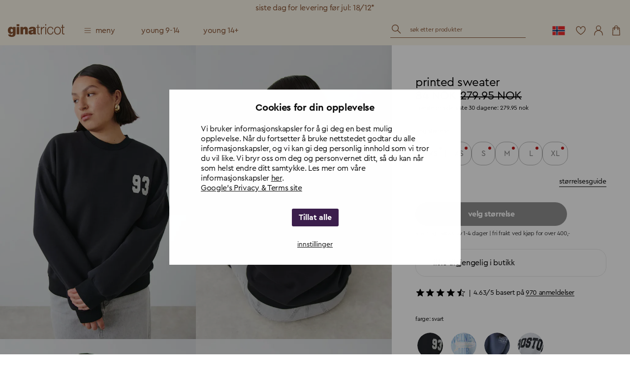

--- FILE ---
content_type: text/html; charset=utf-8
request_url: https://www.ginatricot.com/no/klaer/gensere/collegegensere/sweater-109499410
body_size: 38787
content:
<!DOCTYPE html><html lang="nb"><head data-prefix="og: http://ogp.me/ns# fb: http://ogp.me/ns/fb# product: http://ogp.me/ns/product#"><meta charSet="utf-8"/><meta name="viewport" content="width=device-width, initial-scale=1, maximum-scale=2"/><meta name="theme-color" content="#ffffff"/><link rel="alternate" href="https://www.ginatricot.com/eu/clothes/sweaters/sweatshirts/printed-sweater-109499410" hrefLang="x-default"/><link rel="alternate" href="https://www.ginatricot.com/se/klader/trojor/collegetrojor/printed-sweater-109499410" hrefLang="sv-se"/><link rel="alternate" href="https://www.ginatricot.com/de/kleider/pullis/sweatshirts/printed-sweater-109499410" hrefLang="de-de"/><link rel="alternate" href="https://www.ginatricot.com/no/klaer/gensere/collegegensere/printed-sweater-109499410" hrefLang="nb-no"/><link rel="alternate" href="https://www.ginatricot.com/dk/toj/trojer/collegetrojer/printed-sweater-109499410" hrefLang="da-dk"/><link rel="alternate" href="https://www.ginatricot.com/nl/kleding/truien/sweatshirts/printed-sweater-109499410" hrefLang="nl-nl"/><link rel="alternate" href="https://www.ginatricot.com/at/kleider/pullis/sweatshirts/printed-sweater-109499410" hrefLang="de-at"/><link rel="alternate" href="https://www.ginatricot.com/fr/vetements/pulls/sweats/printed-sweater-109499410" hrefLang="fr-fr"/><link rel="alternate" href="https://www.ginatricot.com/fi/vaatteet/puserotneuletakit/collegepuserot/printed-sweater-109499410" hrefLang="fi-fi"/><link rel="alternate" href="https://www.ginatricot.com/eu/clothes/sweaters/sweatshirts/printed-sweater-109499410" hrefLang="en"/><title>Printed sweater - Svart - Dame - Gina Tricot</title><meta property="og:title" content="Printed sweater - Svart - Dame - Gina Tricot"/><meta property="og:description" content="Printed sweater. Collegegenser med trykk baktil og på brystet. Collegegenseren er svart og har oversized passform. Den har rund halsutringning og ribbestrikk på enden av ermene og på nedre linning."/><meta name="description" content="Printed sweater. Collegegenser med trykk baktil og på brystet. Collegegenseren er svart og har oversized passform. Den har rund halsutringning og ribbestrikk på enden av ermene og på nedre linning."/><meta property="product:product_link" content="https://www.ginatricot.com/no/klaer/gensere/collegegensere/printed-sweater-109499410"/><link rel="canonical" href="https://www.ginatricot.com/no/klaer/gensere/collegegensere/printed-sweater-109499410"/><meta property="product:sku" content="109499410"/><meta property="product:retailer_item_id" content="109499410"/><meta property="product:condition" content="Offblack/sport (9410)"/><meta property="product:color" content="Offblack/sport (9410)"/><meta property="product:material" content="Polyester 35%"/><meta property="product:availability" content="oos"/><meta name="product:see_also" property="product:see_also" content="/no/klaer/gensere/collegegensere/printed-sweater-109495521"/><meta name="product:see_also" property="product:see_also" content="/no/klaer/gensere/collegegensere/printed-sweater-109498455"/><meta name="product:see_also" property="product:see_also" content="/no/klaer/gensere/collegegensere/printed-sweater-109498466"/><meta name="product:see_also" property="product:see_also" content="/no/klaer/gensere/collegegensere/printed-sweater-109499410"/><meta property="product:original_price:amount" content="279.95"/><meta property="product:original_price:currency" content="NOK"/><meta property="product:price:amount" content="84.00"/><meta property="product:price:currency" content="NOK"/><meta property="og:type" content="product.item"/><script type="application/ld+json">{&quot;@context&quot;:&quot;http://schema.org&quot;,&quot;@type&quot;:&quot;Product&quot;,&quot;mpn&quot;:&quot;109499410&quot;,&quot;color&quot;:&quot;Offblack/sport (9410)&quot;,&quot;material&quot;:&quot;Polyester 35%&quot;,&quot;name&quot;:&quot;Printed sweater&quot;,&quot;description&quot;:&quot;Collegegenser med trykk baktil og på brystet. Collegegenseren er svart og har oversized passform. Den har rund halsutringning og ribbestrikk på enden av ermene og på nedre linning.&quot;,&quot;image&quot;:[&quot;https://ginatricot-pim.imgix.net/109499410/10949941001.jpg&quot;,&quot;https://ginatricot-pim.imgix.net/109499410/10949941002.jpg&quot;,&quot;https://ginatricot-pim.imgix.net/109499410/10949941003.jpg&quot;,&quot;https://ginatricot-pim.imgix.net/109499410/10949941005.jpg&quot;],&quot;brand&quot;:{&quot;@type&quot;:&quot;https://schema.org/Brand&quot;,&quot;name&quot;:&quot;Gina Tricot&quot;},&quot;aggregateRating&quot;:{&quot;@type&quot;:&quot;https://schema.org/AggregateRating&quot;,&quot;ratingValue&quot;:4.63,&quot;reviewCount&quot;:970},&quot;size&quot;:[{&quot;@type&quot;:&quot;SizeSpecification&quot;,&quot;name&quot;:&quot;XXS&quot;,&quot;suggestedGender&quot;:&quot;https://schema.org/Female&quot;},{&quot;@type&quot;:&quot;SizeSpecification&quot;,&quot;name&quot;:&quot;XS&quot;,&quot;suggestedGender&quot;:&quot;https://schema.org/Female&quot;},{&quot;@type&quot;:&quot;SizeSpecification&quot;,&quot;name&quot;:&quot;S&quot;,&quot;suggestedGender&quot;:&quot;https://schema.org/Female&quot;},{&quot;@type&quot;:&quot;SizeSpecification&quot;,&quot;name&quot;:&quot;M&quot;,&quot;suggestedGender&quot;:&quot;https://schema.org/Female&quot;},{&quot;@type&quot;:&quot;SizeSpecification&quot;,&quot;name&quot;:&quot;L&quot;,&quot;suggestedGender&quot;:&quot;https://schema.org/Female&quot;},{&quot;@type&quot;:&quot;SizeSpecification&quot;,&quot;name&quot;:&quot;XL&quot;,&quot;suggestedGender&quot;:&quot;https://schema.org/Female&quot;}],&quot;offers&quot;:[{&quot;@type&quot;:&quot;Offer&quot;,&quot;gtin8&quot;:&quot;109499410101&quot;,&quot;url&quot;:&quot;https://www.ginatricot.com/no/klaer/gensere/collegegensere/printed-sweater-109499410&quot;,&quot;price&quot;:&quot;84.00&quot;,&quot;priceCurrency&quot;:&quot;NOK&quot;,&quot;itemCondition&quot;:&quot;https://schema.org/NewCondition&quot;,&quot;availability&quot;:&quot;http://schema.org/OutOfStock&quot;,&quot;priceSpecification&quot;:[{&quot;@type&quot;:&quot;UnitPriceSpecification&quot;,&quot;priceType&quot;:&quot;https://schema.org/ListPrice&quot;,&quot;price&quot;:&quot;279.95&quot;,&quot;priceCurrency&quot;:&quot;NOK&quot;}]},{&quot;@type&quot;:&quot;Offer&quot;,&quot;gtin8&quot;:&quot;109499410102&quot;,&quot;url&quot;:&quot;https://www.ginatricot.com/no/klaer/gensere/collegegensere/printed-sweater-109499410&quot;,&quot;price&quot;:&quot;84.00&quot;,&quot;priceCurrency&quot;:&quot;NOK&quot;,&quot;itemCondition&quot;:&quot;https://schema.org/NewCondition&quot;,&quot;availability&quot;:&quot;http://schema.org/OutOfStock&quot;,&quot;priceSpecification&quot;:[{&quot;@type&quot;:&quot;UnitPriceSpecification&quot;,&quot;priceType&quot;:&quot;https://schema.org/ListPrice&quot;,&quot;price&quot;:&quot;279.95&quot;,&quot;priceCurrency&quot;:&quot;NOK&quot;}]},{&quot;@type&quot;:&quot;Offer&quot;,&quot;gtin8&quot;:&quot;109499410103&quot;,&quot;url&quot;:&quot;https://www.ginatricot.com/no/klaer/gensere/collegegensere/printed-sweater-109499410&quot;,&quot;price&quot;:&quot;84.00&quot;,&quot;priceCurrency&quot;:&quot;NOK&quot;,&quot;itemCondition&quot;:&quot;https://schema.org/NewCondition&quot;,&quot;availability&quot;:&quot;http://schema.org/OutOfStock&quot;,&quot;priceSpecification&quot;:[{&quot;@type&quot;:&quot;UnitPriceSpecification&quot;,&quot;priceType&quot;:&quot;https://schema.org/ListPrice&quot;,&quot;price&quot;:&quot;279.95&quot;,&quot;priceCurrency&quot;:&quot;NOK&quot;}]},{&quot;@type&quot;:&quot;Offer&quot;,&quot;gtin8&quot;:&quot;109499410104&quot;,&quot;url&quot;:&quot;https://www.ginatricot.com/no/klaer/gensere/collegegensere/printed-sweater-109499410&quot;,&quot;price&quot;:&quot;84.00&quot;,&quot;priceCurrency&quot;:&quot;NOK&quot;,&quot;itemCondition&quot;:&quot;https://schema.org/NewCondition&quot;,&quot;availability&quot;:&quot;http://schema.org/OutOfStock&quot;,&quot;priceSpecification&quot;:[{&quot;@type&quot;:&quot;UnitPriceSpecification&quot;,&quot;priceType&quot;:&quot;https://schema.org/ListPrice&quot;,&quot;price&quot;:&quot;279.95&quot;,&quot;priceCurrency&quot;:&quot;NOK&quot;}]},{&quot;@type&quot;:&quot;Offer&quot;,&quot;gtin8&quot;:&quot;109499410105&quot;,&quot;url&quot;:&quot;https://www.ginatricot.com/no/klaer/gensere/collegegensere/printed-sweater-109499410&quot;,&quot;price&quot;:&quot;84.00&quot;,&quot;priceCurrency&quot;:&quot;NOK&quot;,&quot;itemCondition&quot;:&quot;https://schema.org/NewCondition&quot;,&quot;availability&quot;:&quot;http://schema.org/OutOfStock&quot;,&quot;priceSpecification&quot;:[{&quot;@type&quot;:&quot;UnitPriceSpecification&quot;,&quot;priceType&quot;:&quot;https://schema.org/ListPrice&quot;,&quot;price&quot;:&quot;279.95&quot;,&quot;priceCurrency&quot;:&quot;NOK&quot;}]},{&quot;@type&quot;:&quot;Offer&quot;,&quot;gtin8&quot;:&quot;109499410106&quot;,&quot;url&quot;:&quot;https://www.ginatricot.com/no/klaer/gensere/collegegensere/printed-sweater-109499410&quot;,&quot;price&quot;:&quot;84.00&quot;,&quot;priceCurrency&quot;:&quot;NOK&quot;,&quot;itemCondition&quot;:&quot;https://schema.org/NewCondition&quot;,&quot;availability&quot;:&quot;http://schema.org/OutOfStock&quot;,&quot;priceSpecification&quot;:[{&quot;@type&quot;:&quot;UnitPriceSpecification&quot;,&quot;priceType&quot;:&quot;https://schema.org/ListPrice&quot;,&quot;price&quot;:&quot;279.95&quot;,&quot;priceCurrency&quot;:&quot;NOK&quot;}]}]}</script><link rel="preload" as="image" imageSrcSet="https://ginatricot-pim.imgix.net/109499410/10949941001.jpg?auto=format&amp;fit=max&amp;w=384 384w, https://ginatricot-pim.imgix.net/109499410/10949941001.jpg?auto=format&amp;fit=max&amp;w=640 640w, https://ginatricot-pim.imgix.net/109499410/10949941001.jpg?auto=format&amp;fit=max&amp;w=750 750w, https://ginatricot-pim.imgix.net/109499410/10949941001.jpg?auto=format&amp;fit=max&amp;w=828 828w, https://ginatricot-pim.imgix.net/109499410/10949941001.jpg?auto=format&amp;fit=max&amp;w=1080 1080w, https://ginatricot-pim.imgix.net/109499410/10949941001.jpg?auto=format&amp;fit=max&amp;w=1200 1200w, https://ginatricot-pim.imgix.net/109499410/10949941001.jpg?auto=format&amp;fit=max&amp;w=1920 1920w, https://ginatricot-pim.imgix.net/109499410/10949941001.jpg?auto=format&amp;fit=max&amp;w=2048 2048w, https://ginatricot-pim.imgix.net/109499410/10949941001.jpg?auto=format&amp;fit=max&amp;w=3840 3840w" imageSizes="(max-width: 600px) 100vw, (max-width: 1280px) 50vw, (max-width: 1920px) 50vw, 50vw" fetchpriority="high"/><link rel="preload" as="image" imageSrcSet="https://ginatricot-pim.imgix.net/109499410/10949941002.jpg?auto=format&amp;fit=max&amp;w=384 384w, https://ginatricot-pim.imgix.net/109499410/10949941002.jpg?auto=format&amp;fit=max&amp;w=640 640w, https://ginatricot-pim.imgix.net/109499410/10949941002.jpg?auto=format&amp;fit=max&amp;w=750 750w, https://ginatricot-pim.imgix.net/109499410/10949941002.jpg?auto=format&amp;fit=max&amp;w=828 828w, https://ginatricot-pim.imgix.net/109499410/10949941002.jpg?auto=format&amp;fit=max&amp;w=1080 1080w, https://ginatricot-pim.imgix.net/109499410/10949941002.jpg?auto=format&amp;fit=max&amp;w=1200 1200w, https://ginatricot-pim.imgix.net/109499410/10949941002.jpg?auto=format&amp;fit=max&amp;w=1920 1920w, https://ginatricot-pim.imgix.net/109499410/10949941002.jpg?auto=format&amp;fit=max&amp;w=2048 2048w, https://ginatricot-pim.imgix.net/109499410/10949941002.jpg?auto=format&amp;fit=max&amp;w=3840 3840w" imageSizes="(max-width: 600px) 100vw, (max-width: 1280px) 50vw, (max-width: 1920px) 50vw, 50vw" fetchpriority="high"/><link rel="preload" as="image" imageSrcSet="https://ginatricot-pim.imgix.net/109499410/10949941003.jpg?auto=format&amp;fit=max&amp;w=384 384w, https://ginatricot-pim.imgix.net/109499410/10949941003.jpg?auto=format&amp;fit=max&amp;w=640 640w, https://ginatricot-pim.imgix.net/109499410/10949941003.jpg?auto=format&amp;fit=max&amp;w=750 750w, https://ginatricot-pim.imgix.net/109499410/10949941003.jpg?auto=format&amp;fit=max&amp;w=828 828w, https://ginatricot-pim.imgix.net/109499410/10949941003.jpg?auto=format&amp;fit=max&amp;w=1080 1080w, https://ginatricot-pim.imgix.net/109499410/10949941003.jpg?auto=format&amp;fit=max&amp;w=1200 1200w, https://ginatricot-pim.imgix.net/109499410/10949941003.jpg?auto=format&amp;fit=max&amp;w=1920 1920w, https://ginatricot-pim.imgix.net/109499410/10949941003.jpg?auto=format&amp;fit=max&amp;w=2048 2048w, https://ginatricot-pim.imgix.net/109499410/10949941003.jpg?auto=format&amp;fit=max&amp;w=3840 3840w" imageSizes="(max-width: 600px) 100vw, (max-width: 1280px) 50vw, (max-width: 1920px) 50vw, 50vw" fetchpriority="high"/><link rel="preload" as="image" imageSrcSet="https://ginatricot-pim.imgix.net/109499410/10949941005.jpg?auto=format&amp;fit=max&amp;w=384 384w, https://ginatricot-pim.imgix.net/109499410/10949941005.jpg?auto=format&amp;fit=max&amp;w=640 640w, https://ginatricot-pim.imgix.net/109499410/10949941005.jpg?auto=format&amp;fit=max&amp;w=750 750w, https://ginatricot-pim.imgix.net/109499410/10949941005.jpg?auto=format&amp;fit=max&amp;w=828 828w, https://ginatricot-pim.imgix.net/109499410/10949941005.jpg?auto=format&amp;fit=max&amp;w=1080 1080w, https://ginatricot-pim.imgix.net/109499410/10949941005.jpg?auto=format&amp;fit=max&amp;w=1200 1200w, https://ginatricot-pim.imgix.net/109499410/10949941005.jpg?auto=format&amp;fit=max&amp;w=1920 1920w, https://ginatricot-pim.imgix.net/109499410/10949941005.jpg?auto=format&amp;fit=max&amp;w=2048 2048w, https://ginatricot-pim.imgix.net/109499410/10949941005.jpg?auto=format&amp;fit=max&amp;w=3840 3840w" imageSizes="(max-width: 600px) 100vw, (max-width: 1280px) 50vw, (max-width: 1920px) 50vw, 50vw" fetchpriority="high"/><meta name="next-head-count" content="39"/><meta name="emotion-insertion-point" content=""/><style data-emotion="mui-global e4w1yy">html{-webkit-font-smoothing:antialiased;-moz-osx-font-smoothing:grayscale;box-sizing:border-box;-webkit-text-size-adjust:100%;}*,*::before,*::after{box-sizing:inherit;}strong,b{font-weight:700;}body{margin:0;color:#000000;font-family:'__primaryFont_543dc4','__primaryFont_Fallback_543dc4',Helvetica,Arial,sans-serif;font-weight:400;font-size:1rem;line-height:1.3;letter-spacing:-0.02em;text-transform:lowercase;background-color:#ffffff;}@media print{body{background-color:#ffffff;}}body::backdrop{background-color:#ffffff;}</style><style data-emotion="mui-global 1prfaxn">@-webkit-keyframes mui-auto-fill{from{display:block;}}@keyframes mui-auto-fill{from{display:block;}}@-webkit-keyframes mui-auto-fill-cancel{from{display:block;}}@keyframes mui-auto-fill-cancel{from{display:block;}}</style><style data-emotion="mui 19qtqpy 1n55g7s 1ylzr0a 1opodq7 feqhe6 ztepmm 1bcfm43 1rzb3uu gbz7f 1gdw2jv 9144rc 18dazwt xdrdh8 we5qam 181hk7h k58zl6 8k5iy6 oo42id 16nuqkz ysgrtp 17o5nyn yed1q9 c4sutr hboir5 8atqhb vi75sk a0y2e3 1agm0qf 1rmvtv6 166m20j">.mui-19qtqpy{background-color:#FAF4E8;color:#000000;-webkit-transition:box-shadow 300ms cubic-bezier(0.4, 0, 0.2, 1) 0ms;transition:box-shadow 300ms cubic-bezier(0.4, 0, 0.2, 1) 0ms;box-shadow:none;display:-webkit-box;display:-webkit-flex;display:-ms-flexbox;display:flex;-webkit-flex-direction:column;-ms-flex-direction:column;flex-direction:column;width:100%;box-sizing:border-box;-webkit-flex-shrink:0;-ms-flex-negative:0;flex-shrink:0;position:-webkit-sticky;position:sticky;z-index:1100;top:0;left:auto;right:0;color:inherit;}.mui-1n55g7s{display:-webkit-inline-box;display:-webkit-inline-flex;display:-ms-inline-flexbox;display:inline-flex;-webkit-align-items:center;-webkit-box-align:center;-ms-flex-align:center;align-items:center;-webkit-box-pack:center;-ms-flex-pack:center;-webkit-justify-content:center;justify-content:center;position:relative;box-sizing:border-box;-webkit-tap-highlight-color:transparent;background-color:transparent;outline:0;border:0;margin:0;border-radius:0;padding:0;cursor:pointer;-webkit-user-select:none;-moz-user-select:none;-ms-user-select:none;user-select:none;vertical-align:middle;-moz-appearance:none;-webkit-appearance:none;-webkit-text-decoration:none;text-decoration:none;color:inherit;text-transform:lowercase;font-family:'__primaryFont_543dc4','__primaryFont_Fallback_543dc4',Helvetica,Arial,sans-serif;font-weight:700;font-size:0.9375rem;line-height:1.25;letter-spacing:-0.03em;text-transform:lowercase;min-width:64px;padding:8px 22px;border-radius:0;-webkit-transition:background-color 250ms cubic-bezier(0.4, 0, 0.2, 1) 0ms,box-shadow 250ms cubic-bezier(0.4, 0, 0.2, 1) 0ms,border-color 250ms cubic-bezier(0.4, 0, 0.2, 1) 0ms,color 250ms cubic-bezier(0.4, 0, 0.2, 1) 0ms;transition:background-color 250ms cubic-bezier(0.4, 0, 0.2, 1) 0ms,box-shadow 250ms cubic-bezier(0.4, 0, 0.2, 1) 0ms,border-color 250ms cubic-bezier(0.4, 0, 0.2, 1) 0ms,color 250ms cubic-bezier(0.4, 0, 0.2, 1) 0ms;color:#3C1F4D;background-color:#e0c4b6;box-shadow:0px 3px 1px -2px rgba(203, 162, 142, 0.2),0px 2px 2px 0px rgba(203, 162, 142, 0.14),0px 1px 5px 0px rgba(203, 162, 142, 0.12);box-shadow:none;background-color:#000000;color:#ffffff;padding:10px 20px;}.mui-1n55g7s::-moz-focus-inner{border-style:none;}.mui-1n55g7s.Mui-disabled{pointer-events:none;cursor:default;}@media print{.mui-1n55g7s{-webkit-print-color-adjust:exact;color-adjust:exact;}}.mui-1n55g7s:hover{-webkit-text-decoration:none;text-decoration:none;background-color:rgb(156, 137, 127);box-shadow:0px 2px 4px -1px rgba(203, 162, 142, 0.2),0px 4px 5px 0px rgba(203, 162, 142, 0.14),0px 1px 10px 0px rgba(203, 162, 142, 0.12);}@media (hover: none){.mui-1n55g7s:hover{background-color:#e0c4b6;}}.mui-1n55g7s:active{box-shadow:0px 5px 5px -3px rgba(203, 162, 142, 0.2),0px 8px 10px 1px rgba(203, 162, 142, 0.14),0px 3px 14px 2px rgba(203, 162, 142, 0.12);}.mui-1n55g7s.Mui-focusVisible{box-shadow:0px 3px 5px -1px rgba(203, 162, 142, 0.2),0px 6px 10px 0px rgba(203, 162, 142, 0.14),0px 1px 18px 0px rgba(203, 162, 142, 0.12);}.mui-1n55g7s.Mui-disabled{color:rgba(0, 0, 0, 0.26);box-shadow:none;background-color:rgba(0, 0, 0, 0.12);}.mui-1n55g7s:hover{box-shadow:none;}.mui-1n55g7s.Mui-focusVisible{box-shadow:none;}.mui-1n55g7s:active{box-shadow:none;}.mui-1n55g7s.Mui-disabled{box-shadow:none;}.mui-1n55g7s.MuiButton-contained.MuiButton-sizeSmall{padding:8px 16px;font-size:0.75rem;}.mui-1n55g7s.MuiButton-contained.MuiButton-sizeMedium{padding:10px 16px;font-size:0.875rem;}.mui-1n55g7s.MuiButton-contained.MuiButton-sizeLarge{padding:14px 28px;font-size:1rem;}.mui-1n55g7s.MuiButton-contained.MuiButton-sizeLarge.MuiButton-wishlistVariant{padding:4px 8px;font-size:0.875rem;}.mui-1n55g7s.MuiButton-outlined.MuiButton-sizeSmall{padding:7px 15px;font-size:0.75rem;}.mui-1n55g7s.MuiButton-outlined.MuiButton-sizeLarge{padding:13px 27px;font-size:1rem;}.mui-1n55g7s.MuiButton-text.MuiButton-sizeSmall{padding:8px 16px;font-size:0.75rem;}.mui-1n55g7s.MuiButton-text.MuiButton-sizeLarge{padding:14px 28px;font-size:1rem;}.mui-1n55g7s:hover{background-color:rgba(0, 0, 0, 0.8);}.mui-1n55g7s:hoverdisabled{background-color:rgba(0, 0, 0, 0.12);}@media (hover: none){.mui-1n55g7s:hover{background-color:#000000;}}.mui-1ylzr0a{position:relative;display:-webkit-box;display:-webkit-flex;display:-ms-flexbox;display:flex;-webkit-align-items:center;-webkit-box-align:center;-ms-flex-align:center;align-items:center;padding-left:16px;padding-right:16px;min-height:60px;padding-left:16px;padding-right:16px;min-height:60px;}@media (min-width:600px){.mui-1ylzr0a{padding-left:24px;padding-right:24px;}}@media (min-width:600px){.mui-1ylzr0a{min-height:60px;}}@media (min-width:600px){.mui-1ylzr0a{padding-left:16px;padding-right:16px;}}@media (min-width:600px){.mui-1ylzr0a{min-height:60px;}}.mui-1opodq7{margin:0;font-family:'__primaryFont_543dc4','__primaryFont_Fallback_543dc4',Helvetica,Arial,sans-serif;font-weight:400;font-size:1rem;line-height:1.3;letter-spacing:-0.02em;text-transform:lowercase;}.mui-feqhe6{display:-webkit-inline-box;display:-webkit-inline-flex;display:-ms-inline-flexbox;display:inline-flex;-webkit-flex-direction:column;-ms-flex-direction:column;flex-direction:column;position:relative;min-width:0;padding:0;margin:0;border:0;vertical-align:top;width:100%;}.mui-ztepmm{font-family:'__primaryFont_543dc4','__primaryFont_Fallback_543dc4',Helvetica,Arial,sans-serif;font-weight:400;font-size:1rem;line-height:1.4375em;letter-spacing:-0.02em;text-transform:lowercase;color:#000000;box-sizing:border-box;position:relative;cursor:text;display:-webkit-inline-box;display:-webkit-inline-flex;display:-ms-inline-flexbox;display:inline-flex;-webkit-align-items:center;-webkit-box-align:center;-ms-flex-align:center;align-items:center;width:100%;position:relative;}.mui-ztepmm.Mui-disabled{color:rgba(0, 0, 0, 0.35);cursor:default;}label+.mui-ztepmm{margin-top:16px;}.mui-ztepmm::after{border-bottom:2px solid #e0c4b6;left:0;bottom:0;content:"";position:absolute;right:0;-webkit-transform:scaleX(0);-moz-transform:scaleX(0);-ms-transform:scaleX(0);transform:scaleX(0);-webkit-transition:-webkit-transform 200ms cubic-bezier(0.0, 0, 0.2, 1) 0ms;transition:transform 200ms cubic-bezier(0.0, 0, 0.2, 1) 0ms;pointer-events:none;}.mui-ztepmm.Mui-focused:after{-webkit-transform:scaleX(1) translateX(0);-moz-transform:scaleX(1) translateX(0);-ms-transform:scaleX(1) translateX(0);transform:scaleX(1) translateX(0);}.mui-ztepmm.Mui-error::before,.mui-ztepmm.Mui-error::after{border-bottom-color:#C01A1A;}.mui-ztepmm::before{border-bottom:1px solid rgba(0, 0, 0, 0.42);left:0;bottom:0;content:"\00a0";position:absolute;right:0;-webkit-transition:border-bottom-color 200ms cubic-bezier(0.4, 0, 0.2, 1) 0ms;transition:border-bottom-color 200ms cubic-bezier(0.4, 0, 0.2, 1) 0ms;pointer-events:none;}.mui-ztepmm:hover:not(.Mui-disabled, .Mui-error):before{border-bottom:2px solid #000000;}@media (hover: none){.mui-ztepmm:hover:not(.Mui-disabled, .Mui-error):before{border-bottom:1px solid rgba(0, 0, 0, 0.42);}}.mui-ztepmm.Mui-disabled:before{border-bottom-style:dotted;}.mui-ztepmm:after{border-bottom:2px solid #000000;}.mui-1bcfm43{font:inherit;letter-spacing:inherit;color:currentColor;padding:4px 0 5px;border:0;box-sizing:content-box;background:none;height:1.4375em;margin:0;-webkit-tap-highlight-color:transparent;display:block;min-width:0;width:100%;-webkit-animation-name:mui-auto-fill-cancel;animation-name:mui-auto-fill-cancel;-webkit-animation-duration:10ms;animation-duration:10ms;-moz-appearance:textfield;}.mui-1bcfm43::-webkit-input-placeholder{color:currentColor;opacity:0.42;-webkit-transition:opacity 200ms cubic-bezier(0.4, 0, 0.2, 1) 0ms;transition:opacity 200ms cubic-bezier(0.4, 0, 0.2, 1) 0ms;}.mui-1bcfm43::-moz-placeholder{color:currentColor;opacity:0.42;-webkit-transition:opacity 200ms cubic-bezier(0.4, 0, 0.2, 1) 0ms;transition:opacity 200ms cubic-bezier(0.4, 0, 0.2, 1) 0ms;}.mui-1bcfm43:-ms-input-placeholder{color:currentColor;opacity:0.42;-webkit-transition:opacity 200ms cubic-bezier(0.4, 0, 0.2, 1) 0ms;transition:opacity 200ms cubic-bezier(0.4, 0, 0.2, 1) 0ms;}.mui-1bcfm43::-ms-input-placeholder{color:currentColor;opacity:0.42;-webkit-transition:opacity 200ms cubic-bezier(0.4, 0, 0.2, 1) 0ms;transition:opacity 200ms cubic-bezier(0.4, 0, 0.2, 1) 0ms;}.mui-1bcfm43:focus{outline:0;}.mui-1bcfm43:invalid{box-shadow:none;}.mui-1bcfm43::-webkit-search-decoration{-webkit-appearance:none;}label[data-shrink=false]+.MuiInputBase-formControl .mui-1bcfm43::-webkit-input-placeholder{opacity:0!important;}label[data-shrink=false]+.MuiInputBase-formControl .mui-1bcfm43::-moz-placeholder{opacity:0!important;}label[data-shrink=false]+.MuiInputBase-formControl .mui-1bcfm43:-ms-input-placeholder{opacity:0!important;}label[data-shrink=false]+.MuiInputBase-formControl .mui-1bcfm43::-ms-input-placeholder{opacity:0!important;}label[data-shrink=false]+.MuiInputBase-formControl .mui-1bcfm43:focus::-webkit-input-placeholder{opacity:0.42;}label[data-shrink=false]+.MuiInputBase-formControl .mui-1bcfm43:focus::-moz-placeholder{opacity:0.42;}label[data-shrink=false]+.MuiInputBase-formControl .mui-1bcfm43:focus:-ms-input-placeholder{opacity:0.42;}label[data-shrink=false]+.MuiInputBase-formControl .mui-1bcfm43:focus::-ms-input-placeholder{opacity:0.42;}.mui-1bcfm43.Mui-disabled{opacity:1;-webkit-text-fill-color:rgba(0, 0, 0, 0.35);}.mui-1bcfm43:-webkit-autofill{-webkit-animation-duration:5000s;animation-duration:5000s;-webkit-animation-name:mui-auto-fill;animation-name:mui-auto-fill;}.mui-1rzb3uu{position:relative;display:-webkit-inline-box;display:-webkit-inline-flex;display:-ms-inline-flexbox;display:inline-flex;vertical-align:middle;-webkit-flex-shrink:0;-ms-flex-negative:0;flex-shrink:0;}.mui-gbz7f{display:-webkit-box;display:-webkit-flex;display:-ms-flexbox;display:flex;-webkit-flex-direction:row;-ms-flex-direction:row;flex-direction:row;-webkit-box-flex-wrap:wrap;-webkit-flex-wrap:wrap;-ms-flex-wrap:wrap;flex-wrap:wrap;-webkit-box-pack:center;-ms-flex-pack:center;-webkit-justify-content:center;justify-content:center;-webkit-align-content:center;-ms-flex-line-pack:center;align-content:center;-webkit-align-items:center;-webkit-box-align:center;-ms-flex-align:center;align-items:center;position:absolute;box-sizing:border-box;font-family:'__primaryFont_543dc4','__primaryFont_Fallback_543dc4',Helvetica,Arial,sans-serif;font-weight:500;font-size:0.75rem;min-width:20px;line-height:1;padding:0 6px;height:20px;border-radius:10px;z-index:1;-webkit-transition:-webkit-transform 225ms cubic-bezier(0.4, 0, 0.2, 1) 0ms;transition:transform 225ms cubic-bezier(0.4, 0, 0.2, 1) 0ms;top:0;right:0;-webkit-transform:scale(1) translate(50%, -50%);-moz-transform:scale(1) translate(50%, -50%);-ms-transform:scale(1) translate(50%, -50%);transform:scale(1) translate(50%, -50%);transform-origin:100% 0%;-webkit-transition:-webkit-transform 195ms cubic-bezier(0.4, 0, 0.2, 1) 0ms;transition:transform 195ms cubic-bezier(0.4, 0, 0.2, 1) 0ms;}.mui-gbz7f.MuiBadge-invisible{-webkit-transform:scale(0) translate(50%, -50%);-moz-transform:scale(0) translate(50%, -50%);-ms-transform:scale(0) translate(50%, -50%);transform:scale(0) translate(50%, -50%);}.mui-1gdw2jv{font-family:'__primaryFont_543dc4','__primaryFont_Fallback_543dc4',Helvetica,Arial,sans-serif;font-weight:400;font-size:1rem;line-height:1.4375em;letter-spacing:-0.02em;text-transform:lowercase;color:#000000;box-sizing:border-box;position:relative;cursor:text;display:-webkit-inline-box;display:-webkit-inline-flex;display:-ms-inline-flexbox;display:inline-flex;-webkit-align-items:center;-webkit-box-align:center;-ms-flex-align:center;align-items:center;width:100%;position:relative;}.mui-1gdw2jv.Mui-disabled{color:rgba(0, 0, 0, 0.35);cursor:default;}label+.mui-1gdw2jv{margin-top:16px;}.mui-9144rc{margin:0;font-family:'__primaryFont_543dc4','__primaryFont_Fallback_543dc4',Helvetica,Arial,sans-serif;font-weight:400;font-size:0.75rem;line-height:1.4;letter-spacing:-0.01em;text-transform:lowercase;display:block;}.mui-18dazwt{display:-webkit-inline-box;display:-webkit-inline-flex;display:-ms-inline-flexbox;display:inline-flex;-webkit-align-items:center;-webkit-box-align:center;-ms-flex-align:center;align-items:center;-webkit-box-pack:center;-ms-flex-pack:center;-webkit-justify-content:center;justify-content:center;position:relative;box-sizing:border-box;-webkit-tap-highlight-color:transparent;background-color:transparent;outline:0;border:0;margin:0;border-radius:0;padding:0;cursor:pointer;-webkit-user-select:none;-moz-user-select:none;-ms-user-select:none;user-select:none;vertical-align:middle;-moz-appearance:none;-webkit-appearance:none;-webkit-text-decoration:none;text-decoration:none;color:inherit;text-transform:lowercase;font-family:'__primaryFont_543dc4','__primaryFont_Fallback_543dc4',Helvetica,Arial,sans-serif;font-weight:400;font-size:1rem;line-height:1.3;letter-spacing:-0.02em;text-transform:lowercase;display:-webkit-box;display:-webkit-flex;display:-ms-flexbox;display:flex;-webkit-box-pack:start;-ms-flex-pack:start;-webkit-justify-content:flex-start;justify-content:flex-start;-webkit-align-items:center;-webkit-box-align:center;-ms-flex-align:center;align-items:center;position:relative;-webkit-text-decoration:none;text-decoration:none;min-height:48px;padding-top:6px;padding-bottom:6px;box-sizing:border-box;white-space:nowrap;padding-left:16px;padding-right:16px;}.mui-18dazwt::-moz-focus-inner{border-style:none;}.mui-18dazwt.Mui-disabled{pointer-events:none;cursor:default;}@media print{.mui-18dazwt{-webkit-print-color-adjust:exact;color-adjust:exact;}}.mui-18dazwt:hover{-webkit-text-decoration:none;text-decoration:none;background-color:rgba(0, 0, 0, 0.04);}@media (hover: none){.mui-18dazwt:hover{background-color:transparent;}}.mui-18dazwt.Mui-selected{background-color:rgba(224, 196, 182, 0.08);}.mui-18dazwt.Mui-selected.Mui-focusVisible{background-color:rgba(224, 196, 182, 0.2);}.mui-18dazwt.Mui-selected:hover{background-color:rgba(224, 196, 182, 0.12);}@media (hover: none){.mui-18dazwt.Mui-selected:hover{background-color:rgba(224, 196, 182, 0.08);}}.mui-18dazwt.Mui-focusVisible{background-color:rgba(0, 0, 0, 0.12);}.mui-18dazwt.Mui-disabled{opacity:0.38;}.mui-18dazwt+.MuiDivider-root{margin-top:8px;margin-bottom:8px;}.mui-18dazwt+.MuiDivider-inset{margin-left:52px;}.mui-18dazwt .MuiListItemText-root{margin-top:0;margin-bottom:0;}.mui-18dazwt .MuiListItemText-inset{padding-left:36px;}.mui-18dazwt .MuiListItemIcon-root{min-width:36px;}@media (min-width:600px){.mui-18dazwt{min-height:auto;}}.mui-18dazwt.Mui-selected{background-color:rgba(0, 0, 0, 0.08);}.mui-18dazwt.Mui-selected:hover{background-color:rgba(0, 0, 0, 0.08);}.mui-18dazwt:hover{background-color:rgba(0, 0, 0, 0.04);}.mui-xdrdh8{display:-webkit-inline-box;display:-webkit-inline-flex;display:-ms-inline-flexbox;display:inline-flex;-webkit-align-items:center;-webkit-box-align:center;-ms-flex-align:center;align-items:center;-webkit-box-pack:center;-ms-flex-pack:center;-webkit-justify-content:center;justify-content:center;position:relative;box-sizing:border-box;-webkit-tap-highlight-color:transparent;background-color:transparent;outline:0;border:0;margin:0;border-radius:0;padding:0;cursor:pointer;-webkit-user-select:none;-moz-user-select:none;-ms-user-select:none;user-select:none;vertical-align:middle;-moz-appearance:none;-webkit-appearance:none;-webkit-text-decoration:none;text-decoration:none;color:inherit;text-transform:lowercase;margin:0;font-family:'__primaryFont_543dc4','__primaryFont_Fallback_543dc4',Helvetica,Arial,sans-serif;font-weight:700;font-size:0.75rem;line-height:1.4;letter-spacing:-0.01em;text-transform:lowercase;color:inherit;-webkit-text-decoration:none;text-decoration:none;text-decoration-color:unset;font-family:'__primaryFont_543dc4','__primaryFont_Fallback_543dc4',Helvetica,Arial,sans-serif;font-weight:700;font-size:0.75rem;line-height:1.4;letter-spacing:-0.01em;text-transform:lowercase;color:inherit;}.mui-xdrdh8::-moz-focus-inner{border-style:none;}.mui-xdrdh8.Mui-disabled{pointer-events:none;cursor:default;}@media print{.mui-xdrdh8{-webkit-print-color-adjust:exact;color-adjust:exact;}}.mui-we5qam{display:-webkit-inline-box;display:-webkit-inline-flex;display:-ms-inline-flexbox;display:inline-flex;-webkit-align-items:center;-webkit-box-align:center;-ms-flex-align:center;align-items:center;-webkit-box-pack:center;-ms-flex-pack:center;-webkit-justify-content:center;justify-content:center;position:relative;box-sizing:border-box;-webkit-tap-highlight-color:transparent;background-color:transparent;outline:0;border:0;margin:0;border-radius:0;padding:0;cursor:pointer;-webkit-user-select:none;-moz-user-select:none;-ms-user-select:none;user-select:none;vertical-align:middle;-moz-appearance:none;-webkit-appearance:none;-webkit-text-decoration:none;text-decoration:none;color:inherit;text-transform:lowercase;font-family:'__primaryFont_543dc4','__primaryFont_Fallback_543dc4',Helvetica,Arial,sans-serif;font-weight:700;font-size:0.9375rem;line-height:1.25;letter-spacing:-0.03em;text-transform:lowercase;min-width:64px;padding:8px 22px;border-radius:0;-webkit-transition:background-color 250ms cubic-bezier(0.4, 0, 0.2, 1) 0ms,box-shadow 250ms cubic-bezier(0.4, 0, 0.2, 1) 0ms,border-color 250ms cubic-bezier(0.4, 0, 0.2, 1) 0ms,color 250ms cubic-bezier(0.4, 0, 0.2, 1) 0ms;transition:background-color 250ms cubic-bezier(0.4, 0, 0.2, 1) 0ms,box-shadow 250ms cubic-bezier(0.4, 0, 0.2, 1) 0ms,border-color 250ms cubic-bezier(0.4, 0, 0.2, 1) 0ms,color 250ms cubic-bezier(0.4, 0, 0.2, 1) 0ms;color:inherit;background-color:#e0e0e0;box-shadow:0px 3px 1px -2px rgba(203, 162, 142, 0.2),0px 2px 2px 0px rgba(203, 162, 142, 0.14),0px 1px 5px 0px rgba(203, 162, 142, 0.12);border-color:currentColor;width:100%;box-shadow:none;background-color:#000000;color:#ffffff;padding:10px 20px;}.mui-we5qam::-moz-focus-inner{border-style:none;}.mui-we5qam.Mui-disabled{pointer-events:none;cursor:default;}@media print{.mui-we5qam{-webkit-print-color-adjust:exact;color-adjust:exact;}}.mui-we5qam:hover{-webkit-text-decoration:none;text-decoration:none;background-color:#d5d5d5;box-shadow:0px 2px 4px -1px rgba(203, 162, 142, 0.2),0px 4px 5px 0px rgba(203, 162, 142, 0.14),0px 1px 10px 0px rgba(203, 162, 142, 0.12);}@media (hover: none){.mui-we5qam:hover{box-shadow:0px 3px 1px -2px rgba(203, 162, 142, 0.2),0px 2px 2px 0px rgba(203, 162, 142, 0.14),0px 1px 5px 0px rgba(203, 162, 142, 0.12);background-color:#e0e0e0;}}.mui-we5qam:active{box-shadow:0px 5px 5px -3px rgba(203, 162, 142, 0.2),0px 8px 10px 1px rgba(203, 162, 142, 0.14),0px 3px 14px 2px rgba(203, 162, 142, 0.12);}.mui-we5qam.Mui-focusVisible{box-shadow:0px 3px 5px -1px rgba(203, 162, 142, 0.2),0px 6px 10px 0px rgba(203, 162, 142, 0.14),0px 1px 18px 0px rgba(203, 162, 142, 0.12);}.mui-we5qam.Mui-disabled{color:rgba(0, 0, 0, 0.26);box-shadow:none;background-color:rgba(0, 0, 0, 0.12);}.mui-we5qam:hover{box-shadow:none;}.mui-we5qam.Mui-focusVisible{box-shadow:none;}.mui-we5qam:active{box-shadow:none;}.mui-we5qam.Mui-disabled{box-shadow:none;}.mui-we5qam.MuiButton-contained.MuiButton-sizeSmall{padding:8px 16px;font-size:0.75rem;}.mui-we5qam.MuiButton-contained.MuiButton-sizeMedium{padding:10px 16px;font-size:0.875rem;}.mui-we5qam.MuiButton-contained.MuiButton-sizeLarge{padding:14px 28px;font-size:1rem;}.mui-we5qam.MuiButton-contained.MuiButton-sizeLarge.MuiButton-wishlistVariant{padding:4px 8px;font-size:0.875rem;}.mui-we5qam.MuiButton-outlined.MuiButton-sizeSmall{padding:7px 15px;font-size:0.75rem;}.mui-we5qam.MuiButton-outlined.MuiButton-sizeLarge{padding:13px 27px;font-size:1rem;}.mui-we5qam.MuiButton-text.MuiButton-sizeSmall{padding:8px 16px;font-size:0.75rem;}.mui-we5qam.MuiButton-text.MuiButton-sizeLarge{padding:14px 28px;font-size:1rem;}.mui-we5qam:hover{background-color:rgba(0, 0, 0, 0.8);}.mui-we5qam:hoverdisabled{background-color:rgba(0, 0, 0, 0.12);}@media (hover: none){.mui-we5qam:hover{background-color:#000000;}}.mui-181hk7h{display:-webkit-inline-box;display:-webkit-inline-flex;display:-ms-inline-flexbox;display:inline-flex;-webkit-align-items:center;-webkit-box-align:center;-ms-flex-align:center;align-items:center;-webkit-box-pack:center;-ms-flex-pack:center;-webkit-justify-content:center;justify-content:center;position:relative;box-sizing:border-box;-webkit-tap-highlight-color:transparent;background-color:transparent;outline:0;border:0;margin:0;border-radius:0;padding:0;cursor:pointer;-webkit-user-select:none;-moz-user-select:none;-ms-user-select:none;user-select:none;vertical-align:middle;-moz-appearance:none;-webkit-appearance:none;-webkit-text-decoration:none;text-decoration:none;color:inherit;text-transform:lowercase;font-family:'__primaryFont_543dc4','__primaryFont_Fallback_543dc4',Helvetica,Arial,sans-serif;font-weight:700;font-size:0.9375rem;line-height:1.25;letter-spacing:-0.03em;text-transform:lowercase;min-width:64px;padding:8px 22px;border-radius:0;-webkit-transition:background-color 250ms cubic-bezier(0.4, 0, 0.2, 1) 0ms,box-shadow 250ms cubic-bezier(0.4, 0, 0.2, 1) 0ms,border-color 250ms cubic-bezier(0.4, 0, 0.2, 1) 0ms,color 250ms cubic-bezier(0.4, 0, 0.2, 1) 0ms;transition:background-color 250ms cubic-bezier(0.4, 0, 0.2, 1) 0ms,box-shadow 250ms cubic-bezier(0.4, 0, 0.2, 1) 0ms,border-color 250ms cubic-bezier(0.4, 0, 0.2, 1) 0ms,color 250ms cubic-bezier(0.4, 0, 0.2, 1) 0ms;color:inherit;background-color:#e0e0e0;box-shadow:0px 3px 1px -2px rgba(203, 162, 142, 0.2),0px 2px 2px 0px rgba(203, 162, 142, 0.14),0px 1px 5px 0px rgba(203, 162, 142, 0.12);border-color:currentColor;box-shadow:none;background-color:#000000;color:#ffffff;padding:10px 20px;}.mui-181hk7h::-moz-focus-inner{border-style:none;}.mui-181hk7h.Mui-disabled{pointer-events:none;cursor:default;}@media print{.mui-181hk7h{-webkit-print-color-adjust:exact;color-adjust:exact;}}.mui-181hk7h:hover{-webkit-text-decoration:none;text-decoration:none;background-color:#d5d5d5;box-shadow:0px 2px 4px -1px rgba(203, 162, 142, 0.2),0px 4px 5px 0px rgba(203, 162, 142, 0.14),0px 1px 10px 0px rgba(203, 162, 142, 0.12);}@media (hover: none){.mui-181hk7h:hover{box-shadow:0px 3px 1px -2px rgba(203, 162, 142, 0.2),0px 2px 2px 0px rgba(203, 162, 142, 0.14),0px 1px 5px 0px rgba(203, 162, 142, 0.12);background-color:#e0e0e0;}}.mui-181hk7h:active{box-shadow:0px 5px 5px -3px rgba(203, 162, 142, 0.2),0px 8px 10px 1px rgba(203, 162, 142, 0.14),0px 3px 14px 2px rgba(203, 162, 142, 0.12);}.mui-181hk7h.Mui-focusVisible{box-shadow:0px 3px 5px -1px rgba(203, 162, 142, 0.2),0px 6px 10px 0px rgba(203, 162, 142, 0.14),0px 1px 18px 0px rgba(203, 162, 142, 0.12);}.mui-181hk7h.Mui-disabled{color:rgba(0, 0, 0, 0.26);box-shadow:none;background-color:rgba(0, 0, 0, 0.12);}.mui-181hk7h:hover{box-shadow:none;}.mui-181hk7h.Mui-focusVisible{box-shadow:none;}.mui-181hk7h:active{box-shadow:none;}.mui-181hk7h.Mui-disabled{box-shadow:none;}.mui-181hk7h.MuiButton-contained.MuiButton-sizeSmall{padding:8px 16px;font-size:0.75rem;}.mui-181hk7h.MuiButton-contained.MuiButton-sizeMedium{padding:10px 16px;font-size:0.875rem;}.mui-181hk7h.MuiButton-contained.MuiButton-sizeLarge{padding:14px 28px;font-size:1rem;}.mui-181hk7h.MuiButton-contained.MuiButton-sizeLarge.MuiButton-wishlistVariant{padding:4px 8px;font-size:0.875rem;}.mui-181hk7h.MuiButton-outlined.MuiButton-sizeSmall{padding:7px 15px;font-size:0.75rem;}.mui-181hk7h.MuiButton-outlined.MuiButton-sizeLarge{padding:13px 27px;font-size:1rem;}.mui-181hk7h.MuiButton-text.MuiButton-sizeSmall{padding:8px 16px;font-size:0.75rem;}.mui-181hk7h.MuiButton-text.MuiButton-sizeLarge{padding:14px 28px;font-size:1rem;}.mui-181hk7h:hover{background-color:rgba(0, 0, 0, 0.8);}.mui-181hk7h:hoverdisabled{background-color:rgba(0, 0, 0, 0.12);}@media (hover: none){.mui-181hk7h:hover{background-color:#000000;}}.mui-k58zl6{position:fixed;display:-webkit-box;display:-webkit-flex;display:-ms-flexbox;display:flex;-webkit-align-items:center;-webkit-box-align:center;-ms-flex-align:center;align-items:center;-webkit-box-pack:center;-ms-flex-pack:center;-webkit-justify-content:center;justify-content:center;right:0;bottom:0;top:0;left:0;background-color:rgba(0, 0, 0, 0.5);-webkit-tap-highlight-color:transparent;}.mui-k58zl6[style*="opacity: 0"]{pointer-events:none;}.mui-8k5iy6{margin:0;font-family:'__primaryFont_543dc4','__primaryFont_Fallback_543dc4',Helvetica,Arial,sans-serif;font-weight:700;font-size:1rem;line-height:1.25;letter-spacing:-0.03em;text-transform:lowercase;color:inherit;-webkit-text-decoration:none;text-decoration:none;position:relative;-webkit-tap-highlight-color:transparent;background-color:transparent;outline:0;border:0;margin:0;border-radius:0;padding:0;cursor:pointer;-webkit-user-select:none;-moz-user-select:none;-ms-user-select:none;user-select:none;vertical-align:middle;-moz-appearance:none;-webkit-appearance:none;text-decoration-color:unset;font-size:1rem;color:inherit;}.mui-8k5iy6::-moz-focus-inner{border-style:none;}.mui-8k5iy6.Mui-focusVisible{outline:auto;}.mui-oo42id{display:-webkit-inline-box;display:-webkit-inline-flex;display:-ms-inline-flexbox;display:inline-flex;-webkit-align-items:center;-webkit-box-align:center;-ms-flex-align:center;align-items:center;-webkit-box-pack:center;-ms-flex-pack:center;-webkit-justify-content:center;justify-content:center;position:relative;box-sizing:border-box;-webkit-tap-highlight-color:transparent;background-color:transparent;outline:0;border:0;margin:0;border-radius:0;padding:0;cursor:pointer;-webkit-user-select:none;-moz-user-select:none;-ms-user-select:none;user-select:none;vertical-align:middle;-moz-appearance:none;-webkit-appearance:none;-webkit-text-decoration:none;text-decoration:none;color:inherit;text-transform:lowercase;}.mui-oo42id::-moz-focus-inner{border-style:none;}.mui-oo42id.Mui-disabled{pointer-events:none;cursor:default;}@media print{.mui-oo42id{-webkit-print-color-adjust:exact;color-adjust:exact;}}.mui-16nuqkz{background-color:#FAF4E8;color:#000000;-webkit-transition:box-shadow 300ms cubic-bezier(0.4, 0, 0.2, 1) 0ms;transition:box-shadow 300ms cubic-bezier(0.4, 0, 0.2, 1) 0ms;border-radius:0;box-shadow:none;position:relative;-webkit-transition:margin 150ms cubic-bezier(0.4, 0, 0.2, 1) 0ms;transition:margin 150ms cubic-bezier(0.4, 0, 0.2, 1) 0ms;overflow-anchor:none;border-radius:0;}.mui-16nuqkz::before{position:absolute;left:0;top:-1px;right:0;height:1px;content:"";opacity:1;background-color:rgba(0, 0, 0, 0.1);-webkit-transition:opacity 150ms cubic-bezier(0.4, 0, 0.2, 1) 0ms,background-color 150ms cubic-bezier(0.4, 0, 0.2, 1) 0ms;transition:opacity 150ms cubic-bezier(0.4, 0, 0.2, 1) 0ms,background-color 150ms cubic-bezier(0.4, 0, 0.2, 1) 0ms;}.mui-16nuqkz:first-of-type::before{display:none;}.mui-16nuqkz.Mui-expanded::before{opacity:0;}.mui-16nuqkz.Mui-expanded:first-of-type{margin-top:0;}.mui-16nuqkz.Mui-expanded:last-of-type{margin-bottom:0;}.mui-16nuqkz.Mui-expanded+.mui-16nuqkz.Mui-expanded::before{display:none;}.mui-16nuqkz.Mui-disabled{background-color:rgba(0, 0, 0, 0.12);}.mui-16nuqkz:first-of-type{border-top-left-radius:0;border-top-right-radius:0;}.mui-16nuqkz:last-of-type{border-bottom-left-radius:0;border-bottom-right-radius:0;}@supports (-ms-ime-align: auto){.mui-16nuqkz:last-of-type{border-bottom-left-radius:0;border-bottom-right-radius:0;}}.mui-16nuqkz.Mui-expanded{margin:16px 0;}.mui-ysgrtp{display:-webkit-inline-box;display:-webkit-inline-flex;display:-ms-inline-flexbox;display:inline-flex;-webkit-align-items:center;-webkit-box-align:center;-ms-flex-align:center;align-items:center;-webkit-box-pack:center;-ms-flex-pack:center;-webkit-justify-content:center;justify-content:center;position:relative;box-sizing:border-box;-webkit-tap-highlight-color:transparent;background-color:transparent;outline:0;border:0;margin:0;border-radius:0;padding:0;cursor:pointer;-webkit-user-select:none;-moz-user-select:none;-ms-user-select:none;user-select:none;vertical-align:middle;-moz-appearance:none;-webkit-appearance:none;-webkit-text-decoration:none;text-decoration:none;color:inherit;text-transform:lowercase;display:-webkit-box;display:-webkit-flex;display:-ms-flexbox;display:flex;min-height:48px;padding:0px 16px;-webkit-transition:min-height 150ms cubic-bezier(0.4, 0, 0.2, 1) 0ms,background-color 150ms cubic-bezier(0.4, 0, 0.2, 1) 0ms;transition:min-height 150ms cubic-bezier(0.4, 0, 0.2, 1) 0ms,background-color 150ms cubic-bezier(0.4, 0, 0.2, 1) 0ms;}.mui-ysgrtp::-moz-focus-inner{border-style:none;}.mui-ysgrtp.Mui-disabled{pointer-events:none;cursor:default;}@media print{.mui-ysgrtp{-webkit-print-color-adjust:exact;color-adjust:exact;}}.mui-ysgrtp.Mui-focusVisible{background-color:rgba(0, 0, 0, 0.12);}.mui-ysgrtp.Mui-disabled{opacity:0.38;}.mui-ysgrtp:hover:not(.Mui-disabled){cursor:pointer;}.mui-ysgrtp.Mui-expanded{min-height:64px;}.mui-17o5nyn{display:-webkit-box;display:-webkit-flex;display:-ms-flexbox;display:flex;-webkit-box-flex:1;-webkit-flex-grow:1;-ms-flex-positive:1;flex-grow:1;margin:12px 0;-webkit-transition:margin 150ms cubic-bezier(0.4, 0, 0.2, 1) 0ms;transition:margin 150ms cubic-bezier(0.4, 0, 0.2, 1) 0ms;}.mui-17o5nyn.Mui-expanded{margin:20px 0;}.mui-yed1q9{display:-webkit-box;display:-webkit-flex;display:-ms-flexbox;display:flex;color:#000000;-webkit-transform:rotate(0deg);-moz-transform:rotate(0deg);-ms-transform:rotate(0deg);transform:rotate(0deg);-webkit-transition:-webkit-transform 150ms cubic-bezier(0.4, 0, 0.2, 1) 0ms;transition:transform 150ms cubic-bezier(0.4, 0, 0.2, 1) 0ms;}.mui-yed1q9.Mui-expanded{-webkit-transform:rotate(180deg);-moz-transform:rotate(180deg);-ms-transform:rotate(180deg);transform:rotate(180deg);}.mui-c4sutr{height:auto;overflow:visible;-webkit-transition:height 300ms cubic-bezier(0.4, 0, 0.2, 1) 0ms;transition:height 300ms cubic-bezier(0.4, 0, 0.2, 1) 0ms;}.mui-hboir5{display:-webkit-box;display:-webkit-flex;display:-ms-flexbox;display:flex;width:100%;}.mui-8atqhb{width:100%;}.mui-vi75sk{padding:8px 16px 16px;padding-left:0;padding-right:0;}.mui-a0y2e3{height:0;overflow:hidden;-webkit-transition:height 300ms cubic-bezier(0.4, 0, 0.2, 1) 0ms;transition:height 300ms cubic-bezier(0.4, 0, 0.2, 1) 0ms;visibility:hidden;}.mui-1agm0qf{width:100%;margin-left:auto;box-sizing:border-box;margin-right:auto;display:block;padding-left:16px;padding-right:16px;}@media (min-width:600px){.mui-1agm0qf{padding-left:24px;padding-right:24px;}}@media (min-width:960px){.mui-1agm0qf{max-width:960px;}}@media (min-width:600px){.mui-1agm0qf{padding-left:32px;padding-right:32px;}}@media (min-width:960px){.mui-1agm0qf{padding-left:48px;padding-right:48px;}}.mui-1rmvtv6{margin:0;font-family:'__primaryFont_543dc4','__primaryFont_Fallback_543dc4',Helvetica,Arial,sans-serif;font-weight:300;font-size:1.875rem;line-height:1.2;letter-spacing:-0.03em;}.mui-1rmvtv6:first-letter{text-transform:capitalize;}.mui-166m20j{width:100%;margin-left:auto;box-sizing:border-box;margin-right:auto;display:block;padding-left:16px;padding-right:16px;}@media (min-width:600px){.mui-166m20j{padding-left:24px;padding-right:24px;}}@media (min-width:600px){.mui-166m20j{padding-left:32px;padding-right:32px;}}@media (min-width:960px){.mui-166m20j{padding-left:48px;padding-right:48px;}}</style><link rel="preload" href="https://cdn-sitegainer.com/5620168/es6/index.bundle.js" as="script"/><script type="text/javascript" async="" src="https://cdn-sitegainer.com/5620168/es6/index.bundle.js"></script><script>
                  if(window.symplify) {
                    console.log('symplify loaded sync');
                    window.symplify.newPage();
                  } else {
                    document.addEventListener("symplify-loaded", function(e) {
                      console.log('symplify loaded async');
                      window.symplify.newPage();
                    });
                  }</script><script type="text/javascript" src="https://rum-static.pingdom.net/pa-5f6890fdf07a4c0013000344.js" async=""></script><script type="text/javascript">
  !(function () {
    "use strict";
    function l(e) {
      for (var t = e, r = 0, n = document.cookie.split(";"); r < n.length; r++) {
        var o = n[r].split("=");
        if (o[0].trim() === t) return o[1];
      }
    }
    function s(e) {
      return localStorage.getItem(e);
    }
    function u(e) {
      return window[e];
    }
    function A(e, t) {
      e = document.querySelector(e);
      return t
        ? null == e
          ? void 0
          : e.getAttribute(t)
        : null == e
        ? void 0
        : e.textContent;
    }
    var e = window,
      t = document,
      r = "script",
      n = "dataLayer",
      o = "https://load.gtm.ginatricot.com",
      a = "",
      i = "5vdorwtjzs",
      c = "9g=Gh5XMyM%2FQikrIF86OlQZWUFUW1ITHFIDGhQLAAUbDAsHVAkbGg%3D%3D",
      g = "cookie",
      v = "stape_master",
      E = "",
      d = !1;
    try {
      var d =
          !!g &&
          ((m = navigator.userAgent),
          !!(m = new RegExp("Version/([0-9._]+)(.*Mobile)?.*Safari.*").exec(
            m
          ))) &&
          16.4 <= parseFloat(m[1]),
        f = "stapeUserId" === g,
        I =
          d && !f
            ? (function (e, t, r) {
                void 0 === t && (t = "");
                var n = {
                    cookie: l,
                    localStorage: s,
                    jsVariable: u,
                    cssSelector: A,
                  },
                  t = Array.isArray(t) ? t : [t];
                if (e && n[e])
                  for (var o = n[e], a = 0, i = t; a < i.length; a++) {
                    var c = i[a],
                      c = r ? o(c, r) : o(c);
                    if (c) return c;
                  }
                else console.warn("invalid uid source", e);
              })(g, v, E)
            : void 0;
      d = d && (!!I || f);
    } catch (e) {
      console.error(e);
    }
    var m = e,
      g =
        ((m[n] = m[n] || []),
        m[n].push({ "gtm.start": new Date().getTime(), event: "gtm.js" }),
        t.getElementsByTagName(r)[0]),
      v = I ? "&bi=" + encodeURIComponent(I) : "",
      E = t.createElement(r),
      f =
        (d && (i = 8 < i.length ? i.replace(/([a-z]{8}$)/, "kp$1") : "kp" + i),
        !d && a ? a : o);
    (E.async = !0),
      (E.src = f + "/" + i + ".js?" + c + v),
      null != (e = g.parentNode) && e.insertBefore(E, g);
  })();
</script><meta name="google-site-verification" content="MxxfRrTDcSlBQZmlWQmjwjbyWwgBotSYGClRh7jiwpM"/><meta name="ahrefs-site-verification" content="f27e6792c1279f888d7acfd7879f87ee53083064f55d1adf8681421a1e9cfef7"/><link rel="shortcut icon" href="/favicon.ico"/><meta name="emotion-insertion-point" content=""/><style data-emotion="mui-global e4w1yy">html{-webkit-font-smoothing:antialiased;-moz-osx-font-smoothing:grayscale;box-sizing:border-box;-webkit-text-size-adjust:100%;}*,*::before,*::after{box-sizing:inherit;}strong,b{font-weight:700;}body{margin:0;color:#000000;font-family:'__primaryFont_543dc4','__primaryFont_Fallback_543dc4',Helvetica,Arial,sans-serif;font-weight:400;font-size:1rem;line-height:1.3;letter-spacing:-0.02em;text-transform:lowercase;background-color:#ffffff;}@media print{body{background-color:#ffffff;}}body::backdrop{background-color:#ffffff;}</style><style data-emotion="mui-global 1prfaxn">@-webkit-keyframes mui-auto-fill{from{display:block;}}@keyframes mui-auto-fill{from{display:block;}}@-webkit-keyframes mui-auto-fill-cancel{from{display:block;}}@keyframes mui-auto-fill-cancel{from{display:block;}}</style><style data-emotion="mui 19qtqpy 1n55g7s 1ylzr0a 1opodq7 feqhe6 ztepmm 1bcfm43 1rzb3uu gbz7f 1gdw2jv 9144rc 18dazwt xdrdh8 we5qam 181hk7h k58zl6 8k5iy6 oo42id 16nuqkz ysgrtp 17o5nyn yed1q9 c4sutr hboir5 8atqhb vi75sk a0y2e3 1agm0qf 1rmvtv6 166m20j">.mui-19qtqpy{background-color:#FAF4E8;color:#000000;-webkit-transition:box-shadow 300ms cubic-bezier(0.4, 0, 0.2, 1) 0ms;transition:box-shadow 300ms cubic-bezier(0.4, 0, 0.2, 1) 0ms;box-shadow:none;display:-webkit-box;display:-webkit-flex;display:-ms-flexbox;display:flex;-webkit-flex-direction:column;-ms-flex-direction:column;flex-direction:column;width:100%;box-sizing:border-box;-webkit-flex-shrink:0;-ms-flex-negative:0;flex-shrink:0;position:-webkit-sticky;position:sticky;z-index:1100;top:0;left:auto;right:0;color:inherit;}.mui-1n55g7s{display:-webkit-inline-box;display:-webkit-inline-flex;display:-ms-inline-flexbox;display:inline-flex;-webkit-align-items:center;-webkit-box-align:center;-ms-flex-align:center;align-items:center;-webkit-box-pack:center;-ms-flex-pack:center;-webkit-justify-content:center;justify-content:center;position:relative;box-sizing:border-box;-webkit-tap-highlight-color:transparent;background-color:transparent;outline:0;border:0;margin:0;border-radius:0;padding:0;cursor:pointer;-webkit-user-select:none;-moz-user-select:none;-ms-user-select:none;user-select:none;vertical-align:middle;-moz-appearance:none;-webkit-appearance:none;-webkit-text-decoration:none;text-decoration:none;color:inherit;text-transform:lowercase;font-family:'__primaryFont_543dc4','__primaryFont_Fallback_543dc4',Helvetica,Arial,sans-serif;font-weight:700;font-size:0.9375rem;line-height:1.25;letter-spacing:-0.03em;text-transform:lowercase;min-width:64px;padding:8px 22px;border-radius:0;-webkit-transition:background-color 250ms cubic-bezier(0.4, 0, 0.2, 1) 0ms,box-shadow 250ms cubic-bezier(0.4, 0, 0.2, 1) 0ms,border-color 250ms cubic-bezier(0.4, 0, 0.2, 1) 0ms,color 250ms cubic-bezier(0.4, 0, 0.2, 1) 0ms;transition:background-color 250ms cubic-bezier(0.4, 0, 0.2, 1) 0ms,box-shadow 250ms cubic-bezier(0.4, 0, 0.2, 1) 0ms,border-color 250ms cubic-bezier(0.4, 0, 0.2, 1) 0ms,color 250ms cubic-bezier(0.4, 0, 0.2, 1) 0ms;color:#3C1F4D;background-color:#e0c4b6;box-shadow:0px 3px 1px -2px rgba(203, 162, 142, 0.2),0px 2px 2px 0px rgba(203, 162, 142, 0.14),0px 1px 5px 0px rgba(203, 162, 142, 0.12);box-shadow:none;background-color:#000000;color:#ffffff;padding:10px 20px;}.mui-1n55g7s::-moz-focus-inner{border-style:none;}.mui-1n55g7s.Mui-disabled{pointer-events:none;cursor:default;}@media print{.mui-1n55g7s{-webkit-print-color-adjust:exact;color-adjust:exact;}}.mui-1n55g7s:hover{-webkit-text-decoration:none;text-decoration:none;background-color:rgb(156, 137, 127);box-shadow:0px 2px 4px -1px rgba(203, 162, 142, 0.2),0px 4px 5px 0px rgba(203, 162, 142, 0.14),0px 1px 10px 0px rgba(203, 162, 142, 0.12);}@media (hover: none){.mui-1n55g7s:hover{background-color:#e0c4b6;}}.mui-1n55g7s:active{box-shadow:0px 5px 5px -3px rgba(203, 162, 142, 0.2),0px 8px 10px 1px rgba(203, 162, 142, 0.14),0px 3px 14px 2px rgba(203, 162, 142, 0.12);}.mui-1n55g7s.Mui-focusVisible{box-shadow:0px 3px 5px -1px rgba(203, 162, 142, 0.2),0px 6px 10px 0px rgba(203, 162, 142, 0.14),0px 1px 18px 0px rgba(203, 162, 142, 0.12);}.mui-1n55g7s.Mui-disabled{color:rgba(0, 0, 0, 0.26);box-shadow:none;background-color:rgba(0, 0, 0, 0.12);}.mui-1n55g7s:hover{box-shadow:none;}.mui-1n55g7s.Mui-focusVisible{box-shadow:none;}.mui-1n55g7s:active{box-shadow:none;}.mui-1n55g7s.Mui-disabled{box-shadow:none;}.mui-1n55g7s.MuiButton-contained.MuiButton-sizeSmall{padding:8px 16px;font-size:0.75rem;}.mui-1n55g7s.MuiButton-contained.MuiButton-sizeMedium{padding:10px 16px;font-size:0.875rem;}.mui-1n55g7s.MuiButton-contained.MuiButton-sizeLarge{padding:14px 28px;font-size:1rem;}.mui-1n55g7s.MuiButton-contained.MuiButton-sizeLarge.MuiButton-wishlistVariant{padding:4px 8px;font-size:0.875rem;}.mui-1n55g7s.MuiButton-outlined.MuiButton-sizeSmall{padding:7px 15px;font-size:0.75rem;}.mui-1n55g7s.MuiButton-outlined.MuiButton-sizeLarge{padding:13px 27px;font-size:1rem;}.mui-1n55g7s.MuiButton-text.MuiButton-sizeSmall{padding:8px 16px;font-size:0.75rem;}.mui-1n55g7s.MuiButton-text.MuiButton-sizeLarge{padding:14px 28px;font-size:1rem;}.mui-1n55g7s:hover{background-color:rgba(0, 0, 0, 0.8);}.mui-1n55g7s:hoverdisabled{background-color:rgba(0, 0, 0, 0.12);}@media (hover: none){.mui-1n55g7s:hover{background-color:#000000;}}.mui-1ylzr0a{position:relative;display:-webkit-box;display:-webkit-flex;display:-ms-flexbox;display:flex;-webkit-align-items:center;-webkit-box-align:center;-ms-flex-align:center;align-items:center;padding-left:16px;padding-right:16px;min-height:60px;padding-left:16px;padding-right:16px;min-height:60px;}@media (min-width:600px){.mui-1ylzr0a{padding-left:24px;padding-right:24px;}}@media (min-width:600px){.mui-1ylzr0a{min-height:60px;}}@media (min-width:600px){.mui-1ylzr0a{padding-left:16px;padding-right:16px;}}@media (min-width:600px){.mui-1ylzr0a{min-height:60px;}}.mui-1opodq7{margin:0;font-family:'__primaryFont_543dc4','__primaryFont_Fallback_543dc4',Helvetica,Arial,sans-serif;font-weight:400;font-size:1rem;line-height:1.3;letter-spacing:-0.02em;text-transform:lowercase;}.mui-feqhe6{display:-webkit-inline-box;display:-webkit-inline-flex;display:-ms-inline-flexbox;display:inline-flex;-webkit-flex-direction:column;-ms-flex-direction:column;flex-direction:column;position:relative;min-width:0;padding:0;margin:0;border:0;vertical-align:top;width:100%;}.mui-ztepmm{font-family:'__primaryFont_543dc4','__primaryFont_Fallback_543dc4',Helvetica,Arial,sans-serif;font-weight:400;font-size:1rem;line-height:1.4375em;letter-spacing:-0.02em;text-transform:lowercase;color:#000000;box-sizing:border-box;position:relative;cursor:text;display:-webkit-inline-box;display:-webkit-inline-flex;display:-ms-inline-flexbox;display:inline-flex;-webkit-align-items:center;-webkit-box-align:center;-ms-flex-align:center;align-items:center;width:100%;position:relative;}.mui-ztepmm.Mui-disabled{color:rgba(0, 0, 0, 0.35);cursor:default;}label+.mui-ztepmm{margin-top:16px;}.mui-ztepmm::after{border-bottom:2px solid #e0c4b6;left:0;bottom:0;content:"";position:absolute;right:0;-webkit-transform:scaleX(0);-moz-transform:scaleX(0);-ms-transform:scaleX(0);transform:scaleX(0);-webkit-transition:-webkit-transform 200ms cubic-bezier(0.0, 0, 0.2, 1) 0ms;transition:transform 200ms cubic-bezier(0.0, 0, 0.2, 1) 0ms;pointer-events:none;}.mui-ztepmm.Mui-focused:after{-webkit-transform:scaleX(1) translateX(0);-moz-transform:scaleX(1) translateX(0);-ms-transform:scaleX(1) translateX(0);transform:scaleX(1) translateX(0);}.mui-ztepmm.Mui-error::before,.mui-ztepmm.Mui-error::after{border-bottom-color:#C01A1A;}.mui-ztepmm::before{border-bottom:1px solid rgba(0, 0, 0, 0.42);left:0;bottom:0;content:"\00a0";position:absolute;right:0;-webkit-transition:border-bottom-color 200ms cubic-bezier(0.4, 0, 0.2, 1) 0ms;transition:border-bottom-color 200ms cubic-bezier(0.4, 0, 0.2, 1) 0ms;pointer-events:none;}.mui-ztepmm:hover:not(.Mui-disabled, .Mui-error):before{border-bottom:2px solid #000000;}@media (hover: none){.mui-ztepmm:hover:not(.Mui-disabled, .Mui-error):before{border-bottom:1px solid rgba(0, 0, 0, 0.42);}}.mui-ztepmm.Mui-disabled:before{border-bottom-style:dotted;}.mui-ztepmm:after{border-bottom:2px solid #000000;}.mui-1bcfm43{font:inherit;letter-spacing:inherit;color:currentColor;padding:4px 0 5px;border:0;box-sizing:content-box;background:none;height:1.4375em;margin:0;-webkit-tap-highlight-color:transparent;display:block;min-width:0;width:100%;-webkit-animation-name:mui-auto-fill-cancel;animation-name:mui-auto-fill-cancel;-webkit-animation-duration:10ms;animation-duration:10ms;-moz-appearance:textfield;}.mui-1bcfm43::-webkit-input-placeholder{color:currentColor;opacity:0.42;-webkit-transition:opacity 200ms cubic-bezier(0.4, 0, 0.2, 1) 0ms;transition:opacity 200ms cubic-bezier(0.4, 0, 0.2, 1) 0ms;}.mui-1bcfm43::-moz-placeholder{color:currentColor;opacity:0.42;-webkit-transition:opacity 200ms cubic-bezier(0.4, 0, 0.2, 1) 0ms;transition:opacity 200ms cubic-bezier(0.4, 0, 0.2, 1) 0ms;}.mui-1bcfm43:-ms-input-placeholder{color:currentColor;opacity:0.42;-webkit-transition:opacity 200ms cubic-bezier(0.4, 0, 0.2, 1) 0ms;transition:opacity 200ms cubic-bezier(0.4, 0, 0.2, 1) 0ms;}.mui-1bcfm43::-ms-input-placeholder{color:currentColor;opacity:0.42;-webkit-transition:opacity 200ms cubic-bezier(0.4, 0, 0.2, 1) 0ms;transition:opacity 200ms cubic-bezier(0.4, 0, 0.2, 1) 0ms;}.mui-1bcfm43:focus{outline:0;}.mui-1bcfm43:invalid{box-shadow:none;}.mui-1bcfm43::-webkit-search-decoration{-webkit-appearance:none;}label[data-shrink=false]+.MuiInputBase-formControl .mui-1bcfm43::-webkit-input-placeholder{opacity:0!important;}label[data-shrink=false]+.MuiInputBase-formControl .mui-1bcfm43::-moz-placeholder{opacity:0!important;}label[data-shrink=false]+.MuiInputBase-formControl .mui-1bcfm43:-ms-input-placeholder{opacity:0!important;}label[data-shrink=false]+.MuiInputBase-formControl .mui-1bcfm43::-ms-input-placeholder{opacity:0!important;}label[data-shrink=false]+.MuiInputBase-formControl .mui-1bcfm43:focus::-webkit-input-placeholder{opacity:0.42;}label[data-shrink=false]+.MuiInputBase-formControl .mui-1bcfm43:focus::-moz-placeholder{opacity:0.42;}label[data-shrink=false]+.MuiInputBase-formControl .mui-1bcfm43:focus:-ms-input-placeholder{opacity:0.42;}label[data-shrink=false]+.MuiInputBase-formControl .mui-1bcfm43:focus::-ms-input-placeholder{opacity:0.42;}.mui-1bcfm43.Mui-disabled{opacity:1;-webkit-text-fill-color:rgba(0, 0, 0, 0.35);}.mui-1bcfm43:-webkit-autofill{-webkit-animation-duration:5000s;animation-duration:5000s;-webkit-animation-name:mui-auto-fill;animation-name:mui-auto-fill;}.mui-1rzb3uu{position:relative;display:-webkit-inline-box;display:-webkit-inline-flex;display:-ms-inline-flexbox;display:inline-flex;vertical-align:middle;-webkit-flex-shrink:0;-ms-flex-negative:0;flex-shrink:0;}.mui-gbz7f{display:-webkit-box;display:-webkit-flex;display:-ms-flexbox;display:flex;-webkit-flex-direction:row;-ms-flex-direction:row;flex-direction:row;-webkit-box-flex-wrap:wrap;-webkit-flex-wrap:wrap;-ms-flex-wrap:wrap;flex-wrap:wrap;-webkit-box-pack:center;-ms-flex-pack:center;-webkit-justify-content:center;justify-content:center;-webkit-align-content:center;-ms-flex-line-pack:center;align-content:center;-webkit-align-items:center;-webkit-box-align:center;-ms-flex-align:center;align-items:center;position:absolute;box-sizing:border-box;font-family:'__primaryFont_543dc4','__primaryFont_Fallback_543dc4',Helvetica,Arial,sans-serif;font-weight:500;font-size:0.75rem;min-width:20px;line-height:1;padding:0 6px;height:20px;border-radius:10px;z-index:1;-webkit-transition:-webkit-transform 225ms cubic-bezier(0.4, 0, 0.2, 1) 0ms;transition:transform 225ms cubic-bezier(0.4, 0, 0.2, 1) 0ms;top:0;right:0;-webkit-transform:scale(1) translate(50%, -50%);-moz-transform:scale(1) translate(50%, -50%);-ms-transform:scale(1) translate(50%, -50%);transform:scale(1) translate(50%, -50%);transform-origin:100% 0%;-webkit-transition:-webkit-transform 195ms cubic-bezier(0.4, 0, 0.2, 1) 0ms;transition:transform 195ms cubic-bezier(0.4, 0, 0.2, 1) 0ms;}.mui-gbz7f.MuiBadge-invisible{-webkit-transform:scale(0) translate(50%, -50%);-moz-transform:scale(0) translate(50%, -50%);-ms-transform:scale(0) translate(50%, -50%);transform:scale(0) translate(50%, -50%);}.mui-1gdw2jv{font-family:'__primaryFont_543dc4','__primaryFont_Fallback_543dc4',Helvetica,Arial,sans-serif;font-weight:400;font-size:1rem;line-height:1.4375em;letter-spacing:-0.02em;text-transform:lowercase;color:#000000;box-sizing:border-box;position:relative;cursor:text;display:-webkit-inline-box;display:-webkit-inline-flex;display:-ms-inline-flexbox;display:inline-flex;-webkit-align-items:center;-webkit-box-align:center;-ms-flex-align:center;align-items:center;width:100%;position:relative;}.mui-1gdw2jv.Mui-disabled{color:rgba(0, 0, 0, 0.35);cursor:default;}label+.mui-1gdw2jv{margin-top:16px;}.mui-9144rc{margin:0;font-family:'__primaryFont_543dc4','__primaryFont_Fallback_543dc4',Helvetica,Arial,sans-serif;font-weight:400;font-size:0.75rem;line-height:1.4;letter-spacing:-0.01em;text-transform:lowercase;display:block;}.mui-18dazwt{display:-webkit-inline-box;display:-webkit-inline-flex;display:-ms-inline-flexbox;display:inline-flex;-webkit-align-items:center;-webkit-box-align:center;-ms-flex-align:center;align-items:center;-webkit-box-pack:center;-ms-flex-pack:center;-webkit-justify-content:center;justify-content:center;position:relative;box-sizing:border-box;-webkit-tap-highlight-color:transparent;background-color:transparent;outline:0;border:0;margin:0;border-radius:0;padding:0;cursor:pointer;-webkit-user-select:none;-moz-user-select:none;-ms-user-select:none;user-select:none;vertical-align:middle;-moz-appearance:none;-webkit-appearance:none;-webkit-text-decoration:none;text-decoration:none;color:inherit;text-transform:lowercase;font-family:'__primaryFont_543dc4','__primaryFont_Fallback_543dc4',Helvetica,Arial,sans-serif;font-weight:400;font-size:1rem;line-height:1.3;letter-spacing:-0.02em;text-transform:lowercase;display:-webkit-box;display:-webkit-flex;display:-ms-flexbox;display:flex;-webkit-box-pack:start;-ms-flex-pack:start;-webkit-justify-content:flex-start;justify-content:flex-start;-webkit-align-items:center;-webkit-box-align:center;-ms-flex-align:center;align-items:center;position:relative;-webkit-text-decoration:none;text-decoration:none;min-height:48px;padding-top:6px;padding-bottom:6px;box-sizing:border-box;white-space:nowrap;padding-left:16px;padding-right:16px;}.mui-18dazwt::-moz-focus-inner{border-style:none;}.mui-18dazwt.Mui-disabled{pointer-events:none;cursor:default;}@media print{.mui-18dazwt{-webkit-print-color-adjust:exact;color-adjust:exact;}}.mui-18dazwt:hover{-webkit-text-decoration:none;text-decoration:none;background-color:rgba(0, 0, 0, 0.04);}@media (hover: none){.mui-18dazwt:hover{background-color:transparent;}}.mui-18dazwt.Mui-selected{background-color:rgba(224, 196, 182, 0.08);}.mui-18dazwt.Mui-selected.Mui-focusVisible{background-color:rgba(224, 196, 182, 0.2);}.mui-18dazwt.Mui-selected:hover{background-color:rgba(224, 196, 182, 0.12);}@media (hover: none){.mui-18dazwt.Mui-selected:hover{background-color:rgba(224, 196, 182, 0.08);}}.mui-18dazwt.Mui-focusVisible{background-color:rgba(0, 0, 0, 0.12);}.mui-18dazwt.Mui-disabled{opacity:0.38;}.mui-18dazwt+.MuiDivider-root{margin-top:8px;margin-bottom:8px;}.mui-18dazwt+.MuiDivider-inset{margin-left:52px;}.mui-18dazwt .MuiListItemText-root{margin-top:0;margin-bottom:0;}.mui-18dazwt .MuiListItemText-inset{padding-left:36px;}.mui-18dazwt .MuiListItemIcon-root{min-width:36px;}@media (min-width:600px){.mui-18dazwt{min-height:auto;}}.mui-18dazwt.Mui-selected{background-color:rgba(0, 0, 0, 0.08);}.mui-18dazwt.Mui-selected:hover{background-color:rgba(0, 0, 0, 0.08);}.mui-18dazwt:hover{background-color:rgba(0, 0, 0, 0.04);}.mui-xdrdh8{display:-webkit-inline-box;display:-webkit-inline-flex;display:-ms-inline-flexbox;display:inline-flex;-webkit-align-items:center;-webkit-box-align:center;-ms-flex-align:center;align-items:center;-webkit-box-pack:center;-ms-flex-pack:center;-webkit-justify-content:center;justify-content:center;position:relative;box-sizing:border-box;-webkit-tap-highlight-color:transparent;background-color:transparent;outline:0;border:0;margin:0;border-radius:0;padding:0;cursor:pointer;-webkit-user-select:none;-moz-user-select:none;-ms-user-select:none;user-select:none;vertical-align:middle;-moz-appearance:none;-webkit-appearance:none;-webkit-text-decoration:none;text-decoration:none;color:inherit;text-transform:lowercase;margin:0;font-family:'__primaryFont_543dc4','__primaryFont_Fallback_543dc4',Helvetica,Arial,sans-serif;font-weight:700;font-size:0.75rem;line-height:1.4;letter-spacing:-0.01em;text-transform:lowercase;color:inherit;-webkit-text-decoration:none;text-decoration:none;text-decoration-color:unset;font-family:'__primaryFont_543dc4','__primaryFont_Fallback_543dc4',Helvetica,Arial,sans-serif;font-weight:700;font-size:0.75rem;line-height:1.4;letter-spacing:-0.01em;text-transform:lowercase;color:inherit;}.mui-xdrdh8::-moz-focus-inner{border-style:none;}.mui-xdrdh8.Mui-disabled{pointer-events:none;cursor:default;}@media print{.mui-xdrdh8{-webkit-print-color-adjust:exact;color-adjust:exact;}}.mui-we5qam{display:-webkit-inline-box;display:-webkit-inline-flex;display:-ms-inline-flexbox;display:inline-flex;-webkit-align-items:center;-webkit-box-align:center;-ms-flex-align:center;align-items:center;-webkit-box-pack:center;-ms-flex-pack:center;-webkit-justify-content:center;justify-content:center;position:relative;box-sizing:border-box;-webkit-tap-highlight-color:transparent;background-color:transparent;outline:0;border:0;margin:0;border-radius:0;padding:0;cursor:pointer;-webkit-user-select:none;-moz-user-select:none;-ms-user-select:none;user-select:none;vertical-align:middle;-moz-appearance:none;-webkit-appearance:none;-webkit-text-decoration:none;text-decoration:none;color:inherit;text-transform:lowercase;font-family:'__primaryFont_543dc4','__primaryFont_Fallback_543dc4',Helvetica,Arial,sans-serif;font-weight:700;font-size:0.9375rem;line-height:1.25;letter-spacing:-0.03em;text-transform:lowercase;min-width:64px;padding:8px 22px;border-radius:0;-webkit-transition:background-color 250ms cubic-bezier(0.4, 0, 0.2, 1) 0ms,box-shadow 250ms cubic-bezier(0.4, 0, 0.2, 1) 0ms,border-color 250ms cubic-bezier(0.4, 0, 0.2, 1) 0ms,color 250ms cubic-bezier(0.4, 0, 0.2, 1) 0ms;transition:background-color 250ms cubic-bezier(0.4, 0, 0.2, 1) 0ms,box-shadow 250ms cubic-bezier(0.4, 0, 0.2, 1) 0ms,border-color 250ms cubic-bezier(0.4, 0, 0.2, 1) 0ms,color 250ms cubic-bezier(0.4, 0, 0.2, 1) 0ms;color:inherit;background-color:#e0e0e0;box-shadow:0px 3px 1px -2px rgba(203, 162, 142, 0.2),0px 2px 2px 0px rgba(203, 162, 142, 0.14),0px 1px 5px 0px rgba(203, 162, 142, 0.12);border-color:currentColor;width:100%;box-shadow:none;background-color:#000000;color:#ffffff;padding:10px 20px;}.mui-we5qam::-moz-focus-inner{border-style:none;}.mui-we5qam.Mui-disabled{pointer-events:none;cursor:default;}@media print{.mui-we5qam{-webkit-print-color-adjust:exact;color-adjust:exact;}}.mui-we5qam:hover{-webkit-text-decoration:none;text-decoration:none;background-color:#d5d5d5;box-shadow:0px 2px 4px -1px rgba(203, 162, 142, 0.2),0px 4px 5px 0px rgba(203, 162, 142, 0.14),0px 1px 10px 0px rgba(203, 162, 142, 0.12);}@media (hover: none){.mui-we5qam:hover{box-shadow:0px 3px 1px -2px rgba(203, 162, 142, 0.2),0px 2px 2px 0px rgba(203, 162, 142, 0.14),0px 1px 5px 0px rgba(203, 162, 142, 0.12);background-color:#e0e0e0;}}.mui-we5qam:active{box-shadow:0px 5px 5px -3px rgba(203, 162, 142, 0.2),0px 8px 10px 1px rgba(203, 162, 142, 0.14),0px 3px 14px 2px rgba(203, 162, 142, 0.12);}.mui-we5qam.Mui-focusVisible{box-shadow:0px 3px 5px -1px rgba(203, 162, 142, 0.2),0px 6px 10px 0px rgba(203, 162, 142, 0.14),0px 1px 18px 0px rgba(203, 162, 142, 0.12);}.mui-we5qam.Mui-disabled{color:rgba(0, 0, 0, 0.26);box-shadow:none;background-color:rgba(0, 0, 0, 0.12);}.mui-we5qam:hover{box-shadow:none;}.mui-we5qam.Mui-focusVisible{box-shadow:none;}.mui-we5qam:active{box-shadow:none;}.mui-we5qam.Mui-disabled{box-shadow:none;}.mui-we5qam.MuiButton-contained.MuiButton-sizeSmall{padding:8px 16px;font-size:0.75rem;}.mui-we5qam.MuiButton-contained.MuiButton-sizeMedium{padding:10px 16px;font-size:0.875rem;}.mui-we5qam.MuiButton-contained.MuiButton-sizeLarge{padding:14px 28px;font-size:1rem;}.mui-we5qam.MuiButton-contained.MuiButton-sizeLarge.MuiButton-wishlistVariant{padding:4px 8px;font-size:0.875rem;}.mui-we5qam.MuiButton-outlined.MuiButton-sizeSmall{padding:7px 15px;font-size:0.75rem;}.mui-we5qam.MuiButton-outlined.MuiButton-sizeLarge{padding:13px 27px;font-size:1rem;}.mui-we5qam.MuiButton-text.MuiButton-sizeSmall{padding:8px 16px;font-size:0.75rem;}.mui-we5qam.MuiButton-text.MuiButton-sizeLarge{padding:14px 28px;font-size:1rem;}.mui-we5qam:hover{background-color:rgba(0, 0, 0, 0.8);}.mui-we5qam:hoverdisabled{background-color:rgba(0, 0, 0, 0.12);}@media (hover: none){.mui-we5qam:hover{background-color:#000000;}}.mui-181hk7h{display:-webkit-inline-box;display:-webkit-inline-flex;display:-ms-inline-flexbox;display:inline-flex;-webkit-align-items:center;-webkit-box-align:center;-ms-flex-align:center;align-items:center;-webkit-box-pack:center;-ms-flex-pack:center;-webkit-justify-content:center;justify-content:center;position:relative;box-sizing:border-box;-webkit-tap-highlight-color:transparent;background-color:transparent;outline:0;border:0;margin:0;border-radius:0;padding:0;cursor:pointer;-webkit-user-select:none;-moz-user-select:none;-ms-user-select:none;user-select:none;vertical-align:middle;-moz-appearance:none;-webkit-appearance:none;-webkit-text-decoration:none;text-decoration:none;color:inherit;text-transform:lowercase;font-family:'__primaryFont_543dc4','__primaryFont_Fallback_543dc4',Helvetica,Arial,sans-serif;font-weight:700;font-size:0.9375rem;line-height:1.25;letter-spacing:-0.03em;text-transform:lowercase;min-width:64px;padding:8px 22px;border-radius:0;-webkit-transition:background-color 250ms cubic-bezier(0.4, 0, 0.2, 1) 0ms,box-shadow 250ms cubic-bezier(0.4, 0, 0.2, 1) 0ms,border-color 250ms cubic-bezier(0.4, 0, 0.2, 1) 0ms,color 250ms cubic-bezier(0.4, 0, 0.2, 1) 0ms;transition:background-color 250ms cubic-bezier(0.4, 0, 0.2, 1) 0ms,box-shadow 250ms cubic-bezier(0.4, 0, 0.2, 1) 0ms,border-color 250ms cubic-bezier(0.4, 0, 0.2, 1) 0ms,color 250ms cubic-bezier(0.4, 0, 0.2, 1) 0ms;color:inherit;background-color:#e0e0e0;box-shadow:0px 3px 1px -2px rgba(203, 162, 142, 0.2),0px 2px 2px 0px rgba(203, 162, 142, 0.14),0px 1px 5px 0px rgba(203, 162, 142, 0.12);border-color:currentColor;box-shadow:none;background-color:#000000;color:#ffffff;padding:10px 20px;}.mui-181hk7h::-moz-focus-inner{border-style:none;}.mui-181hk7h.Mui-disabled{pointer-events:none;cursor:default;}@media print{.mui-181hk7h{-webkit-print-color-adjust:exact;color-adjust:exact;}}.mui-181hk7h:hover{-webkit-text-decoration:none;text-decoration:none;background-color:#d5d5d5;box-shadow:0px 2px 4px -1px rgba(203, 162, 142, 0.2),0px 4px 5px 0px rgba(203, 162, 142, 0.14),0px 1px 10px 0px rgba(203, 162, 142, 0.12);}@media (hover: none){.mui-181hk7h:hover{box-shadow:0px 3px 1px -2px rgba(203, 162, 142, 0.2),0px 2px 2px 0px rgba(203, 162, 142, 0.14),0px 1px 5px 0px rgba(203, 162, 142, 0.12);background-color:#e0e0e0;}}.mui-181hk7h:active{box-shadow:0px 5px 5px -3px rgba(203, 162, 142, 0.2),0px 8px 10px 1px rgba(203, 162, 142, 0.14),0px 3px 14px 2px rgba(203, 162, 142, 0.12);}.mui-181hk7h.Mui-focusVisible{box-shadow:0px 3px 5px -1px rgba(203, 162, 142, 0.2),0px 6px 10px 0px rgba(203, 162, 142, 0.14),0px 1px 18px 0px rgba(203, 162, 142, 0.12);}.mui-181hk7h.Mui-disabled{color:rgba(0, 0, 0, 0.26);box-shadow:none;background-color:rgba(0, 0, 0, 0.12);}.mui-181hk7h:hover{box-shadow:none;}.mui-181hk7h.Mui-focusVisible{box-shadow:none;}.mui-181hk7h:active{box-shadow:none;}.mui-181hk7h.Mui-disabled{box-shadow:none;}.mui-181hk7h.MuiButton-contained.MuiButton-sizeSmall{padding:8px 16px;font-size:0.75rem;}.mui-181hk7h.MuiButton-contained.MuiButton-sizeMedium{padding:10px 16px;font-size:0.875rem;}.mui-181hk7h.MuiButton-contained.MuiButton-sizeLarge{padding:14px 28px;font-size:1rem;}.mui-181hk7h.MuiButton-contained.MuiButton-sizeLarge.MuiButton-wishlistVariant{padding:4px 8px;font-size:0.875rem;}.mui-181hk7h.MuiButton-outlined.MuiButton-sizeSmall{padding:7px 15px;font-size:0.75rem;}.mui-181hk7h.MuiButton-outlined.MuiButton-sizeLarge{padding:13px 27px;font-size:1rem;}.mui-181hk7h.MuiButton-text.MuiButton-sizeSmall{padding:8px 16px;font-size:0.75rem;}.mui-181hk7h.MuiButton-text.MuiButton-sizeLarge{padding:14px 28px;font-size:1rem;}.mui-181hk7h:hover{background-color:rgba(0, 0, 0, 0.8);}.mui-181hk7h:hoverdisabled{background-color:rgba(0, 0, 0, 0.12);}@media (hover: none){.mui-181hk7h:hover{background-color:#000000;}}.mui-k58zl6{position:fixed;display:-webkit-box;display:-webkit-flex;display:-ms-flexbox;display:flex;-webkit-align-items:center;-webkit-box-align:center;-ms-flex-align:center;align-items:center;-webkit-box-pack:center;-ms-flex-pack:center;-webkit-justify-content:center;justify-content:center;right:0;bottom:0;top:0;left:0;background-color:rgba(0, 0, 0, 0.5);-webkit-tap-highlight-color:transparent;}.mui-k58zl6[style*="opacity: 0"]{pointer-events:none;}.mui-8k5iy6{margin:0;font-family:'__primaryFont_543dc4','__primaryFont_Fallback_543dc4',Helvetica,Arial,sans-serif;font-weight:700;font-size:1rem;line-height:1.25;letter-spacing:-0.03em;text-transform:lowercase;color:inherit;-webkit-text-decoration:none;text-decoration:none;position:relative;-webkit-tap-highlight-color:transparent;background-color:transparent;outline:0;border:0;margin:0;border-radius:0;padding:0;cursor:pointer;-webkit-user-select:none;-moz-user-select:none;-ms-user-select:none;user-select:none;vertical-align:middle;-moz-appearance:none;-webkit-appearance:none;text-decoration-color:unset;font-size:1rem;color:inherit;}.mui-8k5iy6::-moz-focus-inner{border-style:none;}.mui-8k5iy6.Mui-focusVisible{outline:auto;}.mui-oo42id{display:-webkit-inline-box;display:-webkit-inline-flex;display:-ms-inline-flexbox;display:inline-flex;-webkit-align-items:center;-webkit-box-align:center;-ms-flex-align:center;align-items:center;-webkit-box-pack:center;-ms-flex-pack:center;-webkit-justify-content:center;justify-content:center;position:relative;box-sizing:border-box;-webkit-tap-highlight-color:transparent;background-color:transparent;outline:0;border:0;margin:0;border-radius:0;padding:0;cursor:pointer;-webkit-user-select:none;-moz-user-select:none;-ms-user-select:none;user-select:none;vertical-align:middle;-moz-appearance:none;-webkit-appearance:none;-webkit-text-decoration:none;text-decoration:none;color:inherit;text-transform:lowercase;}.mui-oo42id::-moz-focus-inner{border-style:none;}.mui-oo42id.Mui-disabled{pointer-events:none;cursor:default;}@media print{.mui-oo42id{-webkit-print-color-adjust:exact;color-adjust:exact;}}.mui-16nuqkz{background-color:#FAF4E8;color:#000000;-webkit-transition:box-shadow 300ms cubic-bezier(0.4, 0, 0.2, 1) 0ms;transition:box-shadow 300ms cubic-bezier(0.4, 0, 0.2, 1) 0ms;border-radius:0;box-shadow:none;position:relative;-webkit-transition:margin 150ms cubic-bezier(0.4, 0, 0.2, 1) 0ms;transition:margin 150ms cubic-bezier(0.4, 0, 0.2, 1) 0ms;overflow-anchor:none;border-radius:0;}.mui-16nuqkz::before{position:absolute;left:0;top:-1px;right:0;height:1px;content:"";opacity:1;background-color:rgba(0, 0, 0, 0.1);-webkit-transition:opacity 150ms cubic-bezier(0.4, 0, 0.2, 1) 0ms,background-color 150ms cubic-bezier(0.4, 0, 0.2, 1) 0ms;transition:opacity 150ms cubic-bezier(0.4, 0, 0.2, 1) 0ms,background-color 150ms cubic-bezier(0.4, 0, 0.2, 1) 0ms;}.mui-16nuqkz:first-of-type::before{display:none;}.mui-16nuqkz.Mui-expanded::before{opacity:0;}.mui-16nuqkz.Mui-expanded:first-of-type{margin-top:0;}.mui-16nuqkz.Mui-expanded:last-of-type{margin-bottom:0;}.mui-16nuqkz.Mui-expanded+.mui-16nuqkz.Mui-expanded::before{display:none;}.mui-16nuqkz.Mui-disabled{background-color:rgba(0, 0, 0, 0.12);}.mui-16nuqkz:first-of-type{border-top-left-radius:0;border-top-right-radius:0;}.mui-16nuqkz:last-of-type{border-bottom-left-radius:0;border-bottom-right-radius:0;}@supports (-ms-ime-align: auto){.mui-16nuqkz:last-of-type{border-bottom-left-radius:0;border-bottom-right-radius:0;}}.mui-16nuqkz.Mui-expanded{margin:16px 0;}.mui-ysgrtp{display:-webkit-inline-box;display:-webkit-inline-flex;display:-ms-inline-flexbox;display:inline-flex;-webkit-align-items:center;-webkit-box-align:center;-ms-flex-align:center;align-items:center;-webkit-box-pack:center;-ms-flex-pack:center;-webkit-justify-content:center;justify-content:center;position:relative;box-sizing:border-box;-webkit-tap-highlight-color:transparent;background-color:transparent;outline:0;border:0;margin:0;border-radius:0;padding:0;cursor:pointer;-webkit-user-select:none;-moz-user-select:none;-ms-user-select:none;user-select:none;vertical-align:middle;-moz-appearance:none;-webkit-appearance:none;-webkit-text-decoration:none;text-decoration:none;color:inherit;text-transform:lowercase;display:-webkit-box;display:-webkit-flex;display:-ms-flexbox;display:flex;min-height:48px;padding:0px 16px;-webkit-transition:min-height 150ms cubic-bezier(0.4, 0, 0.2, 1) 0ms,background-color 150ms cubic-bezier(0.4, 0, 0.2, 1) 0ms;transition:min-height 150ms cubic-bezier(0.4, 0, 0.2, 1) 0ms,background-color 150ms cubic-bezier(0.4, 0, 0.2, 1) 0ms;}.mui-ysgrtp::-moz-focus-inner{border-style:none;}.mui-ysgrtp.Mui-disabled{pointer-events:none;cursor:default;}@media print{.mui-ysgrtp{-webkit-print-color-adjust:exact;color-adjust:exact;}}.mui-ysgrtp.Mui-focusVisible{background-color:rgba(0, 0, 0, 0.12);}.mui-ysgrtp.Mui-disabled{opacity:0.38;}.mui-ysgrtp:hover:not(.Mui-disabled){cursor:pointer;}.mui-ysgrtp.Mui-expanded{min-height:64px;}.mui-17o5nyn{display:-webkit-box;display:-webkit-flex;display:-ms-flexbox;display:flex;-webkit-box-flex:1;-webkit-flex-grow:1;-ms-flex-positive:1;flex-grow:1;margin:12px 0;-webkit-transition:margin 150ms cubic-bezier(0.4, 0, 0.2, 1) 0ms;transition:margin 150ms cubic-bezier(0.4, 0, 0.2, 1) 0ms;}.mui-17o5nyn.Mui-expanded{margin:20px 0;}.mui-yed1q9{display:-webkit-box;display:-webkit-flex;display:-ms-flexbox;display:flex;color:#000000;-webkit-transform:rotate(0deg);-moz-transform:rotate(0deg);-ms-transform:rotate(0deg);transform:rotate(0deg);-webkit-transition:-webkit-transform 150ms cubic-bezier(0.4, 0, 0.2, 1) 0ms;transition:transform 150ms cubic-bezier(0.4, 0, 0.2, 1) 0ms;}.mui-yed1q9.Mui-expanded{-webkit-transform:rotate(180deg);-moz-transform:rotate(180deg);-ms-transform:rotate(180deg);transform:rotate(180deg);}.mui-c4sutr{height:auto;overflow:visible;-webkit-transition:height 300ms cubic-bezier(0.4, 0, 0.2, 1) 0ms;transition:height 300ms cubic-bezier(0.4, 0, 0.2, 1) 0ms;}.mui-hboir5{display:-webkit-box;display:-webkit-flex;display:-ms-flexbox;display:flex;width:100%;}.mui-8atqhb{width:100%;}.mui-vi75sk{padding:8px 16px 16px;padding-left:0;padding-right:0;}.mui-a0y2e3{height:0;overflow:hidden;-webkit-transition:height 300ms cubic-bezier(0.4, 0, 0.2, 1) 0ms;transition:height 300ms cubic-bezier(0.4, 0, 0.2, 1) 0ms;visibility:hidden;}.mui-1agm0qf{width:100%;margin-left:auto;box-sizing:border-box;margin-right:auto;display:block;padding-left:16px;padding-right:16px;}@media (min-width:600px){.mui-1agm0qf{padding-left:24px;padding-right:24px;}}@media (min-width:960px){.mui-1agm0qf{max-width:960px;}}@media (min-width:600px){.mui-1agm0qf{padding-left:32px;padding-right:32px;}}@media (min-width:960px){.mui-1agm0qf{padding-left:48px;padding-right:48px;}}.mui-1rmvtv6{margin:0;font-family:'__primaryFont_543dc4','__primaryFont_Fallback_543dc4',Helvetica,Arial,sans-serif;font-weight:300;font-size:1.875rem;line-height:1.2;letter-spacing:-0.03em;}.mui-1rmvtv6:first-letter{text-transform:capitalize;}.mui-166m20j{width:100%;margin-left:auto;box-sizing:border-box;margin-right:auto;display:block;padding-left:16px;padding-right:16px;}@media (min-width:600px){.mui-166m20j{padding-left:24px;padding-right:24px;}}@media (min-width:600px){.mui-166m20j{padding-left:32px;padding-right:32px;}}@media (min-width:960px){.mui-166m20j{padding-left:48px;padding-right:48px;}}</style><link rel="preload" href="/_next/static/media/3dfcee4f467ba725-s.p.woff2" as="font" type="font/woff2" crossorigin="anonymous" data-next-font="size-adjust"/><link rel="preload" href="/_next/static/media/8067126a1ed57872-s.p.woff2" as="font" type="font/woff2" crossorigin="anonymous" data-next-font="size-adjust"/><link rel="preload" href="/_next/static/media/159cd18ad6ff711f-s.p.woff2" as="font" type="font/woff2" crossorigin="anonymous" data-next-font="size-adjust"/><link rel="preload" href="/_next/static/css/f51e003e893435e4.css" as="style"/><link rel="stylesheet" href="/_next/static/css/f51e003e893435e4.css" data-n-g=""/><link rel="preload" href="/_next/static/css/8d01ce844983260a.css" as="style"/><link rel="stylesheet" href="/_next/static/css/8d01ce844983260a.css" data-n-p=""/><noscript data-n-css=""></noscript><script defer="" nomodule="" src="/_next/static/chunks/polyfills-c67a75d1b6f99dc8.js"></script><script src="/_next/static/chunks/webpack-94eafc7167979eff.js" defer=""></script><script src="/_next/static/chunks/framework-a0fca0c2f31e3fb7.js" defer=""></script><script src="/_next/static/chunks/main-dbc8168afe98fbe4.js" defer=""></script><script src="/_next/static/chunks/pages/_app-f1abca7cdd47b674.js" defer=""></script><script src="/_next/static/chunks/6239-79e2541237c121fb.js" defer=""></script><script src="/_next/static/chunks/1087-6fffbd54385a30bf.js" defer=""></script><script src="/_next/static/chunks/pages/%5Bmarket%5D/product/%5Bid%5D-58036f99c4301c5b.js" defer=""></script><script src="/_next/static/3f22330/_buildManifest.js" defer=""></script><script src="/_next/static/3f22330/_ssgManifest.js" defer=""></script></head><body><script async="" src="https://js.klarna.com/web-sdk/v1/klarna.js" data-client-id="b980351e-327a-5e72-90bc-3ccd47a5f3b1"></script><noscript><iframe src="https://load.gtm.ginatricot.com/ns.html?id=GTM-MXZ5NM" height="0" width="0" style="display:none;visibility:hidden"></iframe></noscript><div id="__next"><svg style="position:absolute;width:0;height:0"><defs><clipPath id="gina-svg-swatch-image-clip-path"><path d="M19.5,10.3a5.73,5.73,0,0,1-4.1-1.7,5.77,5.77,0,0,1-1.54-5.37,8.82,8.82,0,0,0-2-.23,9,9,0,1,0,9,9,9.13,9.13,0,0,0-.18-1.82A5.83,5.83,0,0,1,19.5,10.3Z"></path></clipPath></defs></svg><div class="App-styles-module_root_2316c4 banner" id="site-root"><header class="MuiPaper-root MuiPaper-elevation MuiPaper-elevation0 MuiAppBar-root MuiAppBar-colorInherit MuiAppBar-positionSticky AppHeader-style-module_root_932a73 banner mui-19qtqpy" style="color:#000" id="site-header"><a class="MuiButtonBase-root MuiButton-root MuiButton-contained MuiButton-containedPrimary MuiButton-sizeLarge MuiButton-containedSizeLarge MuiButton-disableElevation MuiButton-root MuiButton-contained MuiButton-containedPrimary MuiButton-sizeLarge MuiButton-containedSizeLarge MuiButton-disableElevation Button-module_root_e72d1f AppSkipLink-module_root_35d9b3 mui-1n55g7s" tabindex="0" href="/no/klaer/gensere/collegegensere/sweater-109499410#main-content">Skip to content</a><a class="AppBanner-styles-module_root_d112ad AppBanner-styles-module_gutters_d112ad" style="color:#865231;background-color:#faf4e8" href="/no/kundeservice/leveranse"><span class="AppBanner-styles-module_wrapper_d112ad AppBanner-styles-module_wrapperCenter_d112ad">siste dag for levering før jul: 18/12*</span></a><div class="MuiToolbar-root MuiToolbar-gutters MuiToolbar-regular AppHeader-style-module_appBarToolbar_932a73 mui-1ylzr0a" style="background-color:#faf4e8"><button class="ButtonBase-styles-module_root_95cbc7 IconButton-module_root_744dd3 IconButton-module_sizeSmall_744dd3 IconButton-module_edgeStart_744dd3 AppHeader-style-module_burgerButton_932a73" role="button" aria-haspopup="true" aria-expanded="false" aria-label="Åpne menyen"><span class="IconButton-module_label_744dd3"><svg class="SvgIcon-styles-module_root_0cfaa7" focusable="false" viewBox="0 0 24 24" aria-hidden="true" style="color:#865231"><path d="M3,5.65H21a.65.65,0,1,0,0-1.3H3a.65.65,0,0,0,0,1.3Z"></path><path d="M21,18.35H3a.65.65,0,1,0,0,1.3H21a.65.65,0,0,0,0-1.3Z"></path><path d="M21,11.35H3a.65.65,0,1,0,0,1.3H21a.65.65,0,1,0,0-1.3Z"></path></svg></span></button><button class="ButtonBase-styles-module_root_95cbc7 IconButton-module_root_744dd3 AppHeader-style-module_searchButton_932a73 AppHeader-style-module_hidden_932a73" role="button" id="app-header-search-btn" aria-label="søk produkter"><span class="IconButton-module_label_744dd3"><svg class="SvgIcon-styles-module_root_0cfaa7" focusable="false" viewBox="0 0 24 24" aria-hidden="true"><path d="M21,20l-5.57-5.57a7,7,0,1,0-.92.92L20,21A.65.65,0,0,0,21,21,.66.66,0,0,0,21,20ZM4.3,10A5.7,5.7,0,1,1,10,15.7,5.71,5.71,0,0,1,4.3,10Z"></path></svg></span></button><a class="ButtonBase-styles-module_root_95cbc7 IconButton-module_root_744dd3 AppHeader-style-module_brandButton_932a73" role="button" aria-label="Gå til startsiden" style="color:#865231" href="/no"><span class="IconButton-module_label_744dd3"><svg class="SvgIcon-styles-module_root_0cfaa7 AppHeader-style-module_brandImage_932a73" focusable="false" viewBox="0 0 109.737 24" aria-hidden="true"><path d="M106.911,5.324h2.826V6.749h-2.826v9.358c0,1.1.16,1.745,1.369,1.825a12.9,12.9,0,0,0,1.457-.08v1.457c-.512,0-1,.048-1.5.048-2.265,0-3.042-.753-3.018-3.114V6.749h-2.4V5.324h2.4V1.153h1.7V5.324"></path><path d="M91.365,12.264c0,2.954,1.6,5.916,4.859,5.916s4.867-2.962,4.867-5.916-1.6-5.916-4.867-5.916S91.365,9.3,91.365,12.264m11.424,0c0,4-2.314,7.341-6.565,7.341s-6.556-3.362-6.556-7.341,2.313-7.341,6.556-7.341S102.789,8.286,102.789,12.264Z"></path><path d="M86.53,9.678A3.779,3.779,0,0,0,82.6,6.348c-3.25,0-4.867,2.954-4.867,5.916s1.6,5.916,4.867,5.916a4.139,4.139,0,0,0,4-3.955h1.7c-.464,3.331-2.642,5.38-5.732,5.38-4.251,0-6.556-3.362-6.556-7.341s2.305-7.341,6.556-7.341c2.962,0,5.244,1.6,5.6,4.755H86.482"></path><path d="M72.488,0h1.7V2.714h-1.7Zm0,5.324h1.7V19.213h-1.7Z"></path><path d="M63.971,5.324h1.6V8.582h.056a5.116,5.116,0,0,1,5.243-3.443v1.69a4.8,4.8,0,0,0-5.153,4.425,4.874,4.874,0,0,0-.01.554v7.405H63.971V5.324"></path><path d="M59.24,5.324h2.841V6.749H59.24v9.358c0,1.1.16,1.745,1.376,1.825a12.57,12.57,0,0,0,1.465-.08v1.457c-.512,0-.992.048-1.505.048-2.257,0-3.042-.753-3.01-3.114V6.749h-2.4V5.324h2.4V1.153h1.69V5.324"></path><path d="M49.193,12.993a9.109,9.109,0,0,1-2.074.672c-1.176.264-1.785.552-1.785,1.489a1.513,1.513,0,0,0,1.649,1.273,2.09,2.09,0,0,0,2.207-1.965c0-.063.005-.126,0-.188V12.993m5.059,3.114a5.53,5.53,0,0,0,.625,3.106H49.513a3.483,3.483,0,0,1-.184-1.3h-.056a5.6,5.6,0,0,1-4.443,1.649c-2.666,0-4.875-1.273-4.875-4.179,0-4.363,5.115-4.2,7.8-4.707.72-.136,1.441-.344,1.441-1.225s-.881-1.281-1.729-1.281c-1.6,0-1.946.8-1.97,1.409H40.6c.16-3.9,3.875-4.539,7.077-4.539,6.6,0,6.548,2.746,6.548,5.4Z"></path><path d="M24.328,5.38h5.084V7.141h.056a5.059,5.059,0,0,1,4.5-2.106,4.452,4.452,0,0,1,4.739,4.683v9.5H33.43V12.008c0-1.6-.184-2.722-1.729-2.722-.9,0-2.105.456-2.105,2.666v7.261H24.328V5.38"></path><path d="M16.979.192h5.276v3.7H16.979Zm0,5.188h5.276V19.213H16.979Z"></path><path d="M7.645,14.994c1.937,0,2.154-1.865,2.154-3.41S9.054,8.87,7.509,8.87s-2.266,1.281-2.266,2.746.473,3.378,2.4,3.378m7.293,2.4c0,2.745-.721,6.6-7.205,6.6C4.459,24,1,23.119.528,19.4h5.22a4.3,4.3,0,0,0,.3.48,2.058,2.058,0,0,0,1.545,1.009c1.705,0,2.073-2.025,2.073-3.2V16.459H9.614a4.346,4.346,0,0,1-3.7,1.953C1.841,18.412,0,15.338,0,11.64s2.041-6.6,6-6.6A3.73,3.73,0,0,1,9.614,7.061h.048V5.38h5.276Z"></path></svg></span></a><div class="AppMenuDesktop-styles-module_root_e0c334" style="color:#865231"><nav class="AppMenuDesktop-styles-module_appBarNav_e0c334"><ul class="AppMenuDesktop-styles-module_appBarList_e0c334" id="gina-global-navigation"><li class="AppMenuDesktop-styles-module_appBarListItem_e0c334" style="background-color:#faf4e8;color:#865231"><button class="ButtonBase-styles-module_root_95cbc7 IconButton-module_root_744dd3 IconButton-module_sizeSmall_744dd3 IconButton-module_edgeStart_744dd3" role="button" aria-haspopup="true" aria-expanded="false" style="color:#865231"><span class="IconButton-module_label_744dd3"><svg class="SvgIcon-styles-module_root_0cfaa7" focusable="false" viewBox="0 0 24 24" aria-hidden="true"><path d="M3,5.65H21a.65.65,0,1,0,0-1.3H3a.65.65,0,0,0,0,1.3Z"></path><path d="M21,18.35H3a.65.65,0,1,0,0,1.3H21a.65.65,0,0,0,0-1.3Z"></path><path d="M21,11.35H3a.65.65,0,1,0,0,1.3H21a.65.65,0,1,0,0-1.3Z"></path></svg><p class="MuiTypography-root MuiTypography-body1 Typography-module_root_1fc0af AppMenuDesktop-styles-module_meny_e0c334 mui-1opodq7">Meny</p></span></button></li><li class="AppMenuDesktop-styles-module_appBarListItem_e0c334" style="color:#865231"><a href="/no/young-gina">young 9-14</a></li><li class="AppMenuDesktop-styles-module_appBarListItem_e0c334" style="color:#865231"><a href="/no/young-14">young 14+</a></li></ul></nav></div><div class="AppHeader-style-module_appBarDesktopPush_932a73"></div><div class="AppSearchDesktop-styles-module_root_899ee5" style="background-color:#faf4e8"><form class="AppSearchDesktop-styles-module_form_899ee5 AppSearchDesktop-styles-module_menuTakeover_899ee5" role="search" style="color:#865231"><div class="MuiFormControl-root MuiFormControl-fullWidth MuiTextField-root mui-feqhe6"><div style="color:#865231" class="MuiInputBase-root MuiInput-root AppSearchDesktop-styles-module_searchFieldInputRoot_899ee5 MuiInput-underline AppSearchDesktop-styles-module_searchFieldInputUnderline_899ee5 MuiInputBase-colorPrimary MuiInputBase-fullWidth MuiInputBase-formControl MuiInputBase-adornedStart mui-ztepmm"><svg class="SvgIcon-styles-module_root_0cfaa7 AppSearchDesktop-styles-module_searchIcon_899ee5" focusable="false" viewBox="0 0 24 24" aria-hidden="true"><path d="M21,20l-5.57-5.57a7,7,0,1,0-.92.92L20,21A.65.65,0,0,0,21,21,.66.66,0,0,0,21,20ZM4.3,10A5.7,5.7,0,1,1,10,15.7,5.71,5.71,0,0,1,4.3,10Z"></path></svg><input aria-invalid="false" autoComplete="off" id="gina-global-search" placeholder="Søk etter produkter" type="search" class="MuiInputBase-input MuiInput-input MuiInputBase-inputTypeSearch MuiInputBase-inputAdornedStart AppSearchDesktop-styles-module_input_899ee5 mui-1bcfm43" aria-label="Search product" autoCapitalize="off" autoCorrect="off" maxLength="100" spellcheck="false" style="color:#865231" value=""/></div></div><div aria-live="polite" class="AppSearchDesktop-styles-module_sronly_899ee5"></div></form></div><button class="ButtonBase-styles-module_root_95cbc7 IconButton-module_root_744dd3 AppHeader-style-module_countrySelector_932a73" role="button" aria-label="gå til velg land"><span class="IconButton-module_label_744dd3"><svg class="SvgIcon-styles-module_root_0cfaa7 SvgIcon-styles-module_fontSizeLarge_0cfaa7 App-styles-module_flag_2316c4" focusable="false" viewBox="0 0 24 24" aria-hidden="true"><path d="M22 5H2V19.5098H22V5Z" fill="#EF2B2D"></path><path d="M11.0909 5H7.45456V19.5098H11.0909V5Z" fill="white"></path><path d="M22 10.4412H2V14.0686H22V10.4412Z" fill="white"></path><path d="M10.1818 5H8.36365V19.5098H10.1818V5Z" fill="#002868"></path><path d="M22 11.3481H2V13.1618H22V11.3481Z" fill="#002868"></path></svg></span></button><div class="AppHeader-style-module_appBarMobilePush_932a73"></div><button class="ButtonBase-styles-module_root_95cbc7 IconButton-module_root_744dd3 IconButton-module_sizeSmall_744dd3" role="button" aria-label="gå til favorittlisten"><span class="IconButton-module_label_744dd3"><div class="AppHeader-style-module_wishlistContainer_932a73"><svg class="SvgIcon-styles-module_root_0cfaa7 AppHeader-style-module_wishlistHeartIcon_932a73" focusable="false" viewBox="0 0 24 24" aria-hidden="true" style="color:#865231"><path d="M12,20.84l-.33-.2C11.29,20.41,2.35,15,2.35,9.28c0-4.09,2.39-5.41,3.82-5.83a4.14,4.14,0,0,1,2.6.1A5.84,5.84,0,0,1,12,6.19a5.86,5.86,0,0,1,3.22-2.64,4.18,4.18,0,0,1,2.61-.1c1.43.42,3.82,1.74,3.82,5.83,0,5.7-8.94,11.13-9.32,11.36ZM7.31,4.59a2.52,2.52,0,0,0-.77.11c-1.32.39-2.89,1.5-2.89,4.58,0,4.4,6.75,9,8.35,10,1.6-1,8.35-5.63,8.35-10,0-3.08-1.57-4.19-2.88-4.58a2.85,2.85,0,0,0-1.8.07,4.23,4.23,0,0,0-3,4.21h-1.3a4.23,4.23,0,0,0-3-4.21A3,3,0,0,0,7.31,4.59Z"></path></svg><svg class="SvgIcon-styles-module_root_0cfaa7 AppHeader-style-module_heartIcon_932a73" focusable="false" viewBox="0 0 24 24" aria-hidden="true" style="color:#865231"><path d="M12.5 20.67l-.33-.2c-.38-.23-9.32-5.64-9.32-11.36 0-4.09 2.39-5.41 3.82-5.83a4.14 4.14 0 012.6.1 5.84 5.84 0 013.23 2.64 5.86 5.86 0 013.22-2.64 4.18 4.18 0 012.61-.1c1.43.42 3.82 1.74 3.82 5.83 0 5.7-8.94 11.13-9.32 11.36l-.33.2z"></path></svg></div></span></button><button class="ButtonBase-styles-module_root_95cbc7 IconButton-module_root_744dd3 IconButton-module_sizeSmall_744dd3 AppHeader-style-module_profileButton_932a73" role="button" aria-label="Gå til mine sider"><span class="IconButton-module_label_744dd3"><svg class="SvgIcon-styles-module_root_0cfaa7 AppHeader-style-module_profileIcon_932a73" focusable="false" viewBox="0 0 24 24" aria-hidden="true" style="color:#865231"><path d="M14.19,11.64a5.15,5.15,0,1,0-4.38,0A8.71,8.71,0,0,0,3.3,20.05V22H4.6V20.05a7.4,7.4,0,1,1,14.8,0V22h1.3V20.05A8.71,8.71,0,0,0,14.19,11.64ZM8.15,7A3.85,3.85,0,1,1,12,10.85,3.86,3.86,0,0,1,8.15,7Z"></path></svg></span></button><button class="ButtonBase-styles-module_root_95cbc7 IconButton-module_root_744dd3 IconButton-module_sizeSmall_744dd3 CartButton-module_root_dae3fe CartButton-module_empty_dae3fe AppHeader-style-module_cartButton_932a73" role="button"><span class="IconButton-module_label_744dd3"><span style="color:#fff" class="MuiBadge-root mui-1rzb3uu"><svg class="SvgIcon-styles-module_root_0cfaa7 CartButton-module_cartIcon_dae3fe" focusable="false" viewBox="0 0 24 24" aria-hidden="true" style="fill:#865231"><path d="M19.12,6.93a1,1,0,0,0-1-.93h-2V5.81a4.06,4.06,0,0,0-4.15-4,4.06,4.06,0,0,0-4.15,4V6h-2a1,1,0,0,0-1,.93L4.15,20.79a1,1,0,0,0,1,1.21h13.7a1,1,0,0,0,1-1.21Zm-10-1.12A2.76,2.76,0,0,1,12,3.15a2.76,2.76,0,0,1,2.85,2.66V6H9.15ZM5.46,20.7,6.17,7.3H7.85V11h1.3V7.3h5.7V11h1.3V7.3h1.68l.71,13.4Z"></path></svg><span class="MuiBadge-badge CartButton-module_badge_dae3fe MuiBadge-standard MuiBadge-invisible MuiBadge-anchorOriginTopRight MuiBadge-anchorOriginTopRightRectangular MuiBadge-overlapRectangular mui-gbz7f"></span></span></span></button></div><div id="app-search-mobile-root" is-visible="true" class="AppSearchMobile-styles-module_root_c62219 AppSearchMobile-styles-module_directionUp_c62219" style="background-color:#faf4e8"><div aria-live="polite"><svg class="SvgIcon-styles-module_root_0cfaa7 AppSearchMobile-styles-module_searchIcon_c62219" focusable="false" viewBox="0 0 24 24" aria-hidden="true" style="color:#865231"><path d="M21,20l-5.57-5.57a7,7,0,1,0-.92.92L20,21A.65.65,0,0,0,21,21,.66.66,0,0,0,21,20ZM4.3,10A5.7,5.7,0,1,1,10,15.7,5.71,5.71,0,0,1,4.3,10Z"></path></svg></div><form class="AppSearchMobile-styles-module_form_c62219" role="search" style="color:#865231" aria-label="søk produkter"><div class="AppSearchMobile-styles-module_searchWrapper_c62219"><div class="MuiFormControl-root MuiFormControl-fullWidth MuiTextField-root AppSearchMobile-styles-module_searchField_c62219 mui-feqhe6" style="color:#865231"><div style="color:#865231" class="MuiInputBase-root MuiInput-root MuiInputBase-colorPrimary MuiInputBase-fullWidth MuiInputBase-formControl AppSearchMobile-styles-module_searchFieldInput_c62219 mui-1gdw2jv"><input aria-invalid="false" autoComplete="off" id=":Rmigp6:" placeholder="søk produkter" type="search" class="MuiInputBase-input MuiInput-input MuiInputBase-inputTypeSearch AppSearchMobile-styles-module_input_c62219 mui-1bcfm43" autoCapitalize="off" autoCorrect="off" maxLength="100" spellcheck="false" style="color:#865231" value=""/></div></div></div></form></div></header><main class="App-styles-module_main_2316c4" id="main-content" role="main" tabindex="-1"><div><section class="product-info-module_root_532d01"><div class="product-info-module_mediaArea_532d01"><div class="product-images-module_wrapper_2acfae"><div class="ScrollSlideshow-styles-module_root_da8822 product-images-module_slideshow_2acfae ScrollSlideshow-styles-module_disableScrollbar_da8822" tabindex="0"><div class="ScrollSlideshowSlide-styles-module_root_edf099 product-images-module_slideshowSlide_2acfae"><div class="product-images-module_productAspectRatio_2acfae"><img alt="" itemProp="image" fetchpriority="high" loading="eager" decoding="async" data-nimg="fill" style="position:absolute;height:100%;width:100%;left:0;top:0;right:0;bottom:0;color:transparent" sizes="(max-width: 600px) 100vw, (max-width: 1280px) 50vw, (max-width: 1920px) 50vw, 50vw" srcSet="https://ginatricot-pim.imgix.net/109499410/10949941001.jpg?auto=format&amp;fit=max&amp;w=384 384w, https://ginatricot-pim.imgix.net/109499410/10949941001.jpg?auto=format&amp;fit=max&amp;w=640 640w, https://ginatricot-pim.imgix.net/109499410/10949941001.jpg?auto=format&amp;fit=max&amp;w=750 750w, https://ginatricot-pim.imgix.net/109499410/10949941001.jpg?auto=format&amp;fit=max&amp;w=828 828w, https://ginatricot-pim.imgix.net/109499410/10949941001.jpg?auto=format&amp;fit=max&amp;w=1080 1080w, https://ginatricot-pim.imgix.net/109499410/10949941001.jpg?auto=format&amp;fit=max&amp;w=1200 1200w, https://ginatricot-pim.imgix.net/109499410/10949941001.jpg?auto=format&amp;fit=max&amp;w=1920 1920w, https://ginatricot-pim.imgix.net/109499410/10949941001.jpg?auto=format&amp;fit=max&amp;w=2048 2048w, https://ginatricot-pim.imgix.net/109499410/10949941001.jpg?auto=format&amp;fit=max&amp;w=3840 3840w" src="https://ginatricot-pim.imgix.net/109499410/10949941001.jpg?auto=format&amp;fit=max&amp;w=3840"/></div></div><div class="ScrollSlideshowSlide-styles-module_root_edf099 product-images-module_slideshowSlide_2acfae"><div class="product-images-module_productAspectRatio_2acfae"><img alt="" fetchpriority="high" loading="eager" decoding="async" data-nimg="fill" style="position:absolute;height:100%;width:100%;left:0;top:0;right:0;bottom:0;color:transparent" sizes="(max-width: 600px) 100vw, (max-width: 1280px) 50vw, (max-width: 1920px) 50vw, 50vw" srcSet="https://ginatricot-pim.imgix.net/109499410/10949941002.jpg?auto=format&amp;fit=max&amp;w=384 384w, https://ginatricot-pim.imgix.net/109499410/10949941002.jpg?auto=format&amp;fit=max&amp;w=640 640w, https://ginatricot-pim.imgix.net/109499410/10949941002.jpg?auto=format&amp;fit=max&amp;w=750 750w, https://ginatricot-pim.imgix.net/109499410/10949941002.jpg?auto=format&amp;fit=max&amp;w=828 828w, https://ginatricot-pim.imgix.net/109499410/10949941002.jpg?auto=format&amp;fit=max&amp;w=1080 1080w, https://ginatricot-pim.imgix.net/109499410/10949941002.jpg?auto=format&amp;fit=max&amp;w=1200 1200w, https://ginatricot-pim.imgix.net/109499410/10949941002.jpg?auto=format&amp;fit=max&amp;w=1920 1920w, https://ginatricot-pim.imgix.net/109499410/10949941002.jpg?auto=format&amp;fit=max&amp;w=2048 2048w, https://ginatricot-pim.imgix.net/109499410/10949941002.jpg?auto=format&amp;fit=max&amp;w=3840 3840w" src="https://ginatricot-pim.imgix.net/109499410/10949941002.jpg?auto=format&amp;fit=max&amp;w=3840"/></div></div><div class="ScrollSlideshowSlide-styles-module_root_edf099 product-images-module_slideshowSlide_2acfae"><div class="product-images-module_productAspectRatio_2acfae"><img alt="" fetchpriority="high" loading="eager" decoding="async" data-nimg="fill" style="position:absolute;height:100%;width:100%;left:0;top:0;right:0;bottom:0;color:transparent" sizes="(max-width: 600px) 100vw, (max-width: 1280px) 50vw, (max-width: 1920px) 50vw, 50vw" srcSet="https://ginatricot-pim.imgix.net/109499410/10949941003.jpg?auto=format&amp;fit=max&amp;w=384 384w, https://ginatricot-pim.imgix.net/109499410/10949941003.jpg?auto=format&amp;fit=max&amp;w=640 640w, https://ginatricot-pim.imgix.net/109499410/10949941003.jpg?auto=format&amp;fit=max&amp;w=750 750w, https://ginatricot-pim.imgix.net/109499410/10949941003.jpg?auto=format&amp;fit=max&amp;w=828 828w, https://ginatricot-pim.imgix.net/109499410/10949941003.jpg?auto=format&amp;fit=max&amp;w=1080 1080w, https://ginatricot-pim.imgix.net/109499410/10949941003.jpg?auto=format&amp;fit=max&amp;w=1200 1200w, https://ginatricot-pim.imgix.net/109499410/10949941003.jpg?auto=format&amp;fit=max&amp;w=1920 1920w, https://ginatricot-pim.imgix.net/109499410/10949941003.jpg?auto=format&amp;fit=max&amp;w=2048 2048w, https://ginatricot-pim.imgix.net/109499410/10949941003.jpg?auto=format&amp;fit=max&amp;w=3840 3840w" src="https://ginatricot-pim.imgix.net/109499410/10949941003.jpg?auto=format&amp;fit=max&amp;w=3840"/></div></div><div class="ScrollSlideshowSlide-styles-module_root_edf099 product-images-module_slideshowSlide_2acfae"><div class="product-images-module_productAspectRatio_2acfae"><img alt="" fetchpriority="high" loading="eager" decoding="async" data-nimg="fill" style="position:absolute;height:100%;width:100%;left:0;top:0;right:0;bottom:0;color:transparent" sizes="(max-width: 600px) 100vw, (max-width: 1280px) 50vw, (max-width: 1920px) 50vw, 50vw" srcSet="https://ginatricot-pim.imgix.net/109499410/10949941005.jpg?auto=format&amp;fit=max&amp;w=384 384w, https://ginatricot-pim.imgix.net/109499410/10949941005.jpg?auto=format&amp;fit=max&amp;w=640 640w, https://ginatricot-pim.imgix.net/109499410/10949941005.jpg?auto=format&amp;fit=max&amp;w=750 750w, https://ginatricot-pim.imgix.net/109499410/10949941005.jpg?auto=format&amp;fit=max&amp;w=828 828w, https://ginatricot-pim.imgix.net/109499410/10949941005.jpg?auto=format&amp;fit=max&amp;w=1080 1080w, https://ginatricot-pim.imgix.net/109499410/10949941005.jpg?auto=format&amp;fit=max&amp;w=1200 1200w, https://ginatricot-pim.imgix.net/109499410/10949941005.jpg?auto=format&amp;fit=max&amp;w=1920 1920w, https://ginatricot-pim.imgix.net/109499410/10949941005.jpg?auto=format&amp;fit=max&amp;w=2048 2048w, https://ginatricot-pim.imgix.net/109499410/10949941005.jpg?auto=format&amp;fit=max&amp;w=3840 3840w" src="https://ginatricot-pim.imgix.net/109499410/10949941005.jpg?auto=format&amp;fit=max&amp;w=3840"/></div></div></div><div class="product-images-module_dots_2acfae"><button class="product-images-module_dot_2acfae product-images-module_active_2acfae" aria-label="Go to slide 1"></button><button class="product-images-module_dot_2acfae" aria-label="Go to slide 2"></button><button class="product-images-module_dot_2acfae" aria-label="Go to slide 3"></button><button class="product-images-module_dot_2acfae" aria-label="Go to slide 4"></button></div></div></div><div class="product-info-module_contentArea_532d01"><div class="product-info-module_content_532d01"><div class="product-info-module_header_532d01"><div class="product-info-module_headerContent_532d01"><h1 class="product-info-module_name_532d01" itemProp="name">Printed sweater</h1><div><p class="product-info-module_itemPrice_532d01 product-info-module_sale_532d01">84 NOK</p><p class="product-info-module_itemOldPrice_532d01">279.95 NOK</p></div><div class="product-info-module_priceHistory_532d01"><span class="MuiTypography-root MuiTypography-caption Typography-module_colorTextSecondary_1fc0af Typography-module_root_1fc0af mui-9144rc">laveste pris de siste 30 dagene: <!-- -->279.95 NOK</span></div><div class="product-info-module_mobileStatusWrapper_532d01"><p class="ProductStockStatus-module_stockStatus_f5e0b7 ProductStockStatus-module_isPdpStockStatus_f5e0b7 ProductStockStatus-module_background_f5e0b7 ProductStockStatus-module_hideStockStatus_f5e0b7">Kjøp i butikk</p></div></div></div><div class="ProductBuyFlow-module_root_a8212d ProductBuyFlow-module_gutters_a8212d"><div class="ProductBuyFlow-module_sizeBtnsHolder_a8212d"><div class="ProductBuyFlow-module_topRow_a8212d"><p>velg størrelse<span class="ProductBuyFlow-module_chosenSize_a8212d"></span></p><p><span></span></p></div><div class="ProductBuyFlow-module_sizeBtns_a8212d" role="menu" aria-label="Size selection"><li class="MuiButtonBase-root MuiMenuItem-root MuiMenuItem-gutters MuiMenuItem-root MuiMenuItem-gutters MenuItem-module_root_c3f382 ProductBuyFlow-module_menuItem_a8212d ProductBuyFlow-module_menuItemDisabled_a8212d mui-18dazwt" tabindex="0" role="menuitem" value="109499410101"><span class="ProductBuyFlow-module_outOfStock_a8212d">XXS</span><span class="ProductBuyFlow-module_outOfStockIndicator_a8212d"></span></li><li class="MuiButtonBase-root MuiMenuItem-root MuiMenuItem-gutters MuiMenuItem-root MuiMenuItem-gutters MenuItem-module_root_c3f382 ProductBuyFlow-module_menuItem_a8212d ProductBuyFlow-module_menuItemDisabled_a8212d mui-18dazwt" tabindex="0" role="menuitem" value="109499410102"><span class="ProductBuyFlow-module_outOfStock_a8212d">XS</span><span class="ProductBuyFlow-module_outOfStockIndicator_a8212d"></span></li><li class="MuiButtonBase-root MuiMenuItem-root MuiMenuItem-gutters MuiMenuItem-root MuiMenuItem-gutters MenuItem-module_root_c3f382 ProductBuyFlow-module_menuItem_a8212d ProductBuyFlow-module_menuItemDisabled_a8212d mui-18dazwt" tabindex="0" role="menuitem" value="109499410103"><span class="ProductBuyFlow-module_outOfStock_a8212d">S</span><span class="ProductBuyFlow-module_outOfStockIndicator_a8212d"></span></li><li class="MuiButtonBase-root MuiMenuItem-root MuiMenuItem-gutters MuiMenuItem-root MuiMenuItem-gutters MenuItem-module_root_c3f382 ProductBuyFlow-module_menuItem_a8212d ProductBuyFlow-module_menuItemDisabled_a8212d mui-18dazwt" tabindex="0" role="menuitem" value="109499410104"><span class="ProductBuyFlow-module_outOfStock_a8212d">M</span><span class="ProductBuyFlow-module_outOfStockIndicator_a8212d"></span></li><li class="MuiButtonBase-root MuiMenuItem-root MuiMenuItem-gutters MuiMenuItem-root MuiMenuItem-gutters MenuItem-module_root_c3f382 ProductBuyFlow-module_menuItem_a8212d ProductBuyFlow-module_menuItemDisabled_a8212d mui-18dazwt" tabindex="0" role="menuitem" value="109499410105"><span class="ProductBuyFlow-module_outOfStock_a8212d">L</span><span class="ProductBuyFlow-module_outOfStockIndicator_a8212d"></span></li><li class="MuiButtonBase-root MuiMenuItem-root MuiMenuItem-gutters MuiMenuItem-root MuiMenuItem-gutters MenuItem-module_root_c3f382 ProductBuyFlow-module_menuItem_a8212d ProductBuyFlow-module_menuItemDisabled_a8212d mui-18dazwt" tabindex="0" role="menuitem" value="109499410106"><span class="ProductBuyFlow-module_outOfStock_a8212d">XL</span><span class="ProductBuyFlow-module_outOfStockIndicator_a8212d"></span></li></div><div class="ProductBuyFlow-module_sizeInfo_a8212d"><div class="ProductBuyFlow-module_sizeGuides_a8212d"><div><div id="sizeFinder" class="ProductBuyFlow-module_sizeFinderButtonWrapper_a8212d"></div></div></div><div class="ProductBuyFlow-module_sizeGuides_a8212d"><button class="MuiButtonBase-root MuiTypography-root MuiTypography-overline MuiLink-root MuiLink-underlineNone Link-module_root_4d74c9 Link-module_underlineAnimate_4d74c9 ProductBuyFlow-module_submitStepSizeGuideButton_a8212d mui-xdrdh8" tabindex="0" type="button">størrelsesguide</button></div></div></div><div class="ProductBuyFlow-module_submitContainer_a8212d"><button class="MuiButtonBase-root MuiButton-root MuiButton-contained MuiButton-containedInherit MuiButton-sizeLarge MuiButton-containedSizeLarge MuiButton-colorInherit MuiButton-disableElevation MuiButton-fullWidth Mui-disabled MuiButton-root MuiButton-contained MuiButton-containedInherit MuiButton-sizeLarge MuiButton-containedSizeLarge MuiButton-colorInherit MuiButton-disableElevation MuiButton-fullWidth Button-module_root_e72d1f mui-we5qam" tabindex="-1" type="button" disabled="" style="background-color:#8F8F8F;color:#fff;opacity:1;cursor:not-allowed">velg størrelse</button><button class="MuiButtonBase-root MuiButton-root MuiButton-contained MuiButton-containedInherit MuiButton-sizeLarge MuiButton-containedSizeLarge MuiButton-colorInherit MuiButton-disableElevation MuiButton-root MuiButton-contained MuiButton-containedInherit MuiButton-sizeLarge MuiButton-containedSizeLarge MuiButton-colorInherit MuiButton-disableElevation Button-module_root_e72d1f ProductBuyFlow-module_likeButton_a8212d mui-181hk7h" tabindex="0" type="button" aria-label="legg til som favoritt"><svg class="SvgIcon-styles-module_root_0cfaa7 ProductBuyFlow-module_heartIcon_a8212d" focusable="false" viewBox="0 0 24 24" aria-hidden="true"><path d="M12,20.84l-.33-.2C11.29,20.41,2.35,15,2.35,9.28c0-4.09,2.39-5.41,3.82-5.83a4.14,4.14,0,0,1,2.6.1A5.84,5.84,0,0,1,12,6.19a5.86,5.86,0,0,1,3.22-2.64,4.18,4.18,0,0,1,2.61-.1c1.43.42,3.82,1.74,3.82,5.83,0,5.7-8.94,11.13-9.32,11.36ZM7.31,4.59a2.52,2.52,0,0,0-.77.11c-1.32.39-2.89,1.5-2.89,4.58,0,4.4,6.75,9,8.35,10,1.6-1,8.35-5.63,8.35-10,0-3.08-1.57-4.19-2.88-4.58a2.85,2.85,0,0,0-1.8.07,4.23,4.23,0,0,0-3,4.21h-1.3a4.23,4.23,0,0,0-3-4.21A3,3,0,0,0,7.31,4.59Z"></path></svg><svg class="SvgIcon-styles-module_root_0cfaa7 ProductBuyFlow-module_filledHeartIcon_a8212d" focusable="false" viewBox="0 0 24 24" aria-hidden="true"><path d="M12.5 20.67l-.33-.2c-.38-.23-9.32-5.64-9.32-11.36 0-4.09 2.39-5.41 3.82-5.83a4.14 4.14 0 012.6.1 5.84 5.84 0 013.23 2.64 5.86 5.86 0 013.22-2.64 4.18 4.18 0 012.61-.1c1.43.42 3.82 1.74 3.82 5.83 0 5.7-8.94 11.13-9.32 11.36l-.33.2z"></path></svg></button><span aria-live="polite" style="position:absolute;width:1px;height:1px;overflow:hidden;clip:rect(1px, 1px, 1px, 1px)">legg til som favoritt</span></div></div><div aria-hidden="true" class="MuiBackdrop-root ProductBuyFlow-module_backdrop_a8212d Backdrop-module_root_0d83cf mui-k58zl6" style="opacity:0;visibility:hidden"></div><div class="product-info-module_usp_532d01"><p class="MuiTypography-root MuiTypography-body1 Typography-module_root_1fc0af mui-1opodq7"> levering i løpet av 1-4 dager | fri frakt ved kjøp for over 400,-</p></div><div class="product-info-module_extras_532d01"><div class="product-info-module_extrasTopContainer_532d01"><div class="product-info-module_storeBtn_532d01 product-info-module_unavailable_532d01"><p class="ProductStockStatus-module_stockStatus_f5e0b7 ProductStockStatus-module_isPdpStockStatus_f5e0b7 ProductStockStatus-module_dot_f5e0b7 ProductStockStatus-module_isOutOfStock_f5e0b7">ikke tilgjengelig i butikk</p></div></div><div class="product-reviews-module_root_38402e"><div class="Stars-module_root_22511d"><svg style="position:absolute;width:0;height:0"><defs><linearGradient id="productReviewsHalf" x1="0" x2="100%" y1="0" y2="0"><stop offset="50%" stop-color="black"></stop><stop offset="50%" stop-opacity="0"></stop></linearGradient></defs></svg><svg width="19" height="18" viewBox="0 0 19 18" fill="none" xmlns="http://www.w3.org/2000/svg"><path d="M10.0554 13.2408L9.79615 13.0835L9.53687 13.2408L5.04616 15.9642L6.23876 10.8275L6.30675 10.5347L6.07999 10.3373L2.10639 6.8785L7.33534 6.43276L7.63621 6.40711L7.75356 6.12889L9.79615 1.2865L11.8387 6.12889L11.9561 6.40711L12.257 6.43276L17.4859 6.8785L13.5123 10.3373L13.2855 10.5347L13.3535 10.8275L14.5461 15.9642L10.0554 13.2408Z" stroke="black" fill="black"></path></svg><svg width="19" height="18" viewBox="0 0 19 18" fill="none" xmlns="http://www.w3.org/2000/svg"><path d="M10.0554 13.2408L9.79615 13.0835L9.53687 13.2408L5.04616 15.9642L6.23876 10.8275L6.30675 10.5347L6.07999 10.3373L2.10639 6.8785L7.33534 6.43276L7.63621 6.40711L7.75356 6.12889L9.79615 1.2865L11.8387 6.12889L11.9561 6.40711L12.257 6.43276L17.4859 6.8785L13.5123 10.3373L13.2855 10.5347L13.3535 10.8275L14.5461 15.9642L10.0554 13.2408Z" stroke="black" fill="black"></path></svg><svg width="19" height="18" viewBox="0 0 19 18" fill="none" xmlns="http://www.w3.org/2000/svg"><path d="M10.0554 13.2408L9.79615 13.0835L9.53687 13.2408L5.04616 15.9642L6.23876 10.8275L6.30675 10.5347L6.07999 10.3373L2.10639 6.8785L7.33534 6.43276L7.63621 6.40711L7.75356 6.12889L9.79615 1.2865L11.8387 6.12889L11.9561 6.40711L12.257 6.43276L17.4859 6.8785L13.5123 10.3373L13.2855 10.5347L13.3535 10.8275L14.5461 15.9642L10.0554 13.2408Z" stroke="black" fill="black"></path></svg><svg width="19" height="18" viewBox="0 0 19 18" fill="none" xmlns="http://www.w3.org/2000/svg"><path d="M10.0554 13.2408L9.79615 13.0835L9.53687 13.2408L5.04616 15.9642L6.23876 10.8275L6.30675 10.5347L6.07999 10.3373L2.10639 6.8785L7.33534 6.43276L7.63621 6.40711L7.75356 6.12889L9.79615 1.2865L11.8387 6.12889L11.9561 6.40711L12.257 6.43276L17.4859 6.8785L13.5123 10.3373L13.2855 10.5347L13.3535 10.8275L14.5461 15.9642L10.0554 13.2408Z" stroke="black" fill="black"></path></svg><svg width="19" height="18" viewBox="0 0 19 18" fill="none" xmlns="http://www.w3.org/2000/svg"><path d="M10.0554 13.2408L9.79615 13.0835L9.53687 13.2408L5.04616 15.9642L6.23876 10.8275L6.30675 10.5347L6.07999 10.3373L2.10639 6.8785L7.33534 6.43276L7.63621 6.40711L7.75356 6.12889L9.79615 1.2865L11.8387 6.12889L11.9561 6.40711L12.257 6.43276L17.4859 6.8785L13.5123 10.3373L13.2855 10.5347L13.3535 10.8275L14.5461 15.9642L10.0554 13.2408Z" stroke="black" fill="url(#productReviewsHalf)"></path></svg></div>|<div class="product-reviews-module_cta_38402e">4.63<!-- -->/5<!-- --> <!-- -->basert på<!-- --> <button class="MuiTypography-root MuiTypography-button MuiLink-root MuiLink-underlineNone MuiLink-button Link-module_root_4d74c9 Link-module_underlineAnimate_4d74c9 mui-8k5iy6">970<!-- --> <!-- -->anmeldelser</button></div></div><div><h2 class="product-info-module_swatchesTitle_532d01">farge:<!-- --> <!-- -->Svart</h2><div class="ScrollSlideshow-styles-module_root_da8822 ScrollSlideshow-styles-module_disableScrollbar_da8822 ScrollSlideshow-styles-module_disableCenter_da8822" tabindex="0"><div class="ScrollSlideshowSlide-styles-module_root_edf099 swatch-slideshow-module_slide_e7f844"><a class="MuiButtonBase-root SwatchButton-styles-module_root_521c58 SwatchButton-styles-module_selected_521c58 mui-oo42id" tabindex="0" title="Offblack/sport (9410)" href="/no/klaer/gensere/collegegensere/printed-sweater-109499410"><span class="SwatchButton-styles-module_outline_521c58"></span><span class="SwatchButton-styles-module_label_521c58"><img alt="Offblack/sport (9410)" fetchpriority="auto" loading="lazy" width="52" height="52" decoding="async" data-nimg="1" class="swatch-slideshow-module_swatchImage_e7f844" style="color:transparent" srcSet="https://ginatricot-pim.imgix.net/109499410/10949941050.jpg?auto=format&amp;fit=max&amp;w=64 1x, https://ginatricot-pim.imgix.net/109499410/10949941050.jpg?auto=format&amp;fit=max&amp;w=128 2x" src="https://ginatricot-pim.imgix.net/109499410/10949941050.jpg?auto=format&amp;fit=max&amp;w=128"/></span></a></div><div class="ScrollSlideshowSlide-styles-module_root_edf099 swatch-slideshow-module_slide_e7f844"><a class="MuiButtonBase-root SwatchButton-styles-module_root_521c58 mui-oo42id" tabindex="0" title="Skyway/wellness (5521)" href="/no/klaer/gensere/collegegensere/printed-sweater-109495521"><span class="SwatchButton-styles-module_outline_521c58"></span><span class="SwatchButton-styles-module_label_521c58"><img alt="Skyway/wellness (5521)" fetchpriority="auto" loading="lazy" width="52" height="52" decoding="async" data-nimg="1" class="swatch-slideshow-module_swatchImage_e7f844" style="color:transparent" srcSet="https://ginatricot-pim.imgix.net/109495521/10949552150.jpg?auto=format&amp;fit=max&amp;w=64 1x, https://ginatricot-pim.imgix.net/109495521/10949552150.jpg?auto=format&amp;fit=max&amp;w=128 2x" src="https://ginatricot-pim.imgix.net/109495521/10949552150.jpg?auto=format&amp;fit=max&amp;w=128"/></span></a></div><div class="ScrollSlideshowSlide-styles-module_root_edf099 swatch-slideshow-module_slide_e7f844"><a class="MuiButtonBase-root SwatchButton-styles-module_root_521c58 mui-oo42id" tabindex="0" title="Grisaille (8455)" href="/no/klaer/gensere/collegegensere/printed-sweater-109498455"><span class="SwatchButton-styles-module_outline_521c58"></span><span class="SwatchButton-styles-module_label_521c58"><img alt="Grisaille (8455)" fetchpriority="auto" loading="lazy" width="52" height="52" decoding="async" data-nimg="1" class="swatch-slideshow-module_swatchImage_e7f844" style="color:transparent" srcSet="https://ginatricot-pim.imgix.net/109498455/10949845550.jpg?auto=format&amp;fit=max&amp;w=64 1x, https://ginatricot-pim.imgix.net/109498455/10949845550.jpg?auto=format&amp;fit=max&amp;w=128 2x" src="https://ginatricot-pim.imgix.net/109498455/10949845550.jpg?auto=format&amp;fit=max&amp;w=128"/></span></a></div><div class="ScrollSlideshowSlide-styles-module_root_edf099 swatch-slideshow-module_slide_e7f844"><a class="MuiButtonBase-root SwatchButton-styles-module_root_521c58 mui-oo42id" tabindex="0" title="Grey mel/boston (8466)" href="/no/klaer/gensere/collegegensere/printed-sweater-109498466"><span class="SwatchButton-styles-module_outline_521c58"></span><span class="SwatchButton-styles-module_label_521c58"><img alt="Grey mel/boston (8466)" fetchpriority="auto" loading="lazy" width="52" height="52" decoding="async" data-nimg="1" class="swatch-slideshow-module_swatchImage_e7f844" style="color:transparent" srcSet="https://ginatricot-pim.imgix.net/109498466/10949846650.jpg?auto=format&amp;fit=max&amp;w=64 1x, https://ginatricot-pim.imgix.net/109498466/10949846650.jpg?auto=format&amp;fit=max&amp;w=128 2x" src="https://ginatricot-pim.imgix.net/109498466/10949846650.jpg?auto=format&amp;fit=max&amp;w=128"/></span></a></div></div> </div><div><div class="MuiPaper-root MuiPaper-elevation MuiPaper-rounded MuiPaper-elevation0 MuiAccordion-root MuiAccordion-rounded Mui-expanded MuiAccordion-gutters ExpansionPanel-module_root_b38264 product-features-module_detailsPanel_5a17a8 mui-16nuqkz"><div class="MuiButtonBase-root MuiAccordionSummary-root Mui-expanded MuiAccordionSummary-gutters ExpansionPanelSummary-module_root_569bdd mui-ysgrtp" tabindex="0" role="button" aria-expanded="true" aria-controls="gina-product-features1-content" id="gina-product-features1-header"><div class="MuiAccordionSummary-content Mui-expanded MuiAccordionSummary-contentGutters mui-17o5nyn"><h2 class="product-features-module_detailsTitle_5a17a8">produktbeskrivelse</h2></div><div class="MuiAccordionSummary-expandIconWrapper Mui-expanded mui-yed1q9"><svg class="SvgIcon-styles-module_root_0cfaa7" focusable="false" viewBox="0 0 24 24" aria-hidden="true"><path d="M12,15.93a.65.65,0,0,1-.46-.19l-5-5a.65.65,0,0,1,.92-.92L12,14.36l4.54-4.54a.66.66,0,0,1,.92,0,.64.64,0,0,1,0,.92l-5,5A.62.62,0,0,1,12,15.93Z"></path></svg></div></div><div class="MuiCollapse-root MuiCollapse-vertical MuiCollapse-entered mui-c4sutr" style="min-height:0px"><div class="MuiCollapse-wrapper MuiCollapse-vertical mui-hboir5"><div class="MuiCollapse-wrapperInner MuiCollapse-vertical mui-8atqhb"><div aria-labelledby="gina-product-features1-header" id="gina-product-features1-content" role="region" class="MuiAccordion-region"><div class="MuiAccordionDetails-root product-features-module_description_5a17a8 mui-vi75sk"><p class="product-features-module_descriptionText_5a17a8" itemProp="description">Collegegenser med trykk baktil og på brystet. Collegegenseren er svart og har oversized passform. Den har rund halsutringning og ribbestrikk på enden av ermene og på nedre linning.</p><div><div class="product-features-module_detailsRow_5a17a8"><div class="product-features-module_detailsLabel_5a17a8">artikkelnummer</div><div class="product-features-module_detailsDesc_5a17a8">109499410</div></div><div class="product-features-module_detailsRow_5a17a8"><div class="product-features-module_detailsLabel_5a17a8">farge</div><div class="product-features-module_detailsDesc_5a17a8">Offblack/sport (9410)</div></div><div class="product-features-module_detailsRow_5a17a8"><div class="product-features-module_detailsLabel_5a17a8">modellinformasjon</div><div class="product-features-module_detailsDesc_5a17a8">Modellen bruker størrelse L og er 178 cm høy</div></div></div><div><div class="product-features-module_productLabel_5a17a8"><p class="product-features-module_productLabelText_5a17a8" style="background-color:#3c1f4d;color:#ffffff">Outlet 70%</p></div></div></div></div></div></div></div></div><div class="MuiPaper-root MuiPaper-elevation MuiPaper-rounded MuiPaper-elevation0 MuiAccordion-root MuiAccordion-rounded MuiAccordion-gutters ExpansionPanel-module_root_b38264 product-features-module_detailsPanel_5a17a8 mui-16nuqkz"><div class="MuiButtonBase-root MuiAccordionSummary-root MuiAccordionSummary-gutters ExpansionPanelSummary-module_root_569bdd mui-ysgrtp" tabindex="0" role="button" aria-expanded="false" aria-controls="gina-product-features2-content" id="gina-product-features2-header"><div class="MuiAccordionSummary-content MuiAccordionSummary-contentGutters mui-17o5nyn"><h2 class="product-features-module_detailsTitle_5a17a8">materialer og bærekraft</h2></div><div class="MuiAccordionSummary-expandIconWrapper mui-yed1q9"><svg class="SvgIcon-styles-module_root_0cfaa7" focusable="false" viewBox="0 0 24 24" aria-hidden="true"><path d="M12,15.93a.65.65,0,0,1-.46-.19l-5-5a.65.65,0,0,1,.92-.92L12,14.36l4.54-4.54a.66.66,0,0,1,.92,0,.64.64,0,0,1,0,.92l-5,5A.62.62,0,0,1,12,15.93Z"></path></svg></div></div><div class="MuiCollapse-root MuiCollapse-vertical MuiCollapse-hidden mui-a0y2e3" style="min-height:0px"><div class="MuiCollapse-wrapper MuiCollapse-vertical mui-hboir5"><div class="MuiCollapse-wrapperInner MuiCollapse-vertical mui-8atqhb"><div aria-labelledby="gina-product-features2-header" id="gina-product-features2-content" role="region" class="MuiAccordion-region"><div class="MuiAccordionDetails-root product-features-module_details_5a17a8 mui-vi75sk"><div class="product-features-module_detailsRow_5a17a8"><div class="product-features-module_detailsLabel_5a17a8">materialer</div><div class="product-features-module_detailsDesc_5a17a8">Polyester 35%</div></div><div class="product-features-module_detailsRow_5a17a8"><div class="product-features-module_detailsLabel_5a17a8">produksjonsland</div><div class="product-features-module_detailsDesc_5a17a8">Tyrkia</div></div></div></div></div></div></div></div></div></div></div></div></section><section class="styles-module_root_737607 styles-module_regular_737607 styles-module_spacing_737607 product-slider-module_root_bc39a6"><header class="MuiContainer-root MuiContainer-maxWidthMd product-slider-module_header_bc39a6 mui-1agm0qf"><h3 class="MuiTypography-root MuiTypography-h4 Typography-module_root_1fc0af mui-1rmvtv6">style med</h3></header><div class="lazyLoad(ProductSlider)"><div class="MuiContainer-root product-slider-module_content_bc39a6 product-slider-module_placeholder_bc39a6 mui-166m20j"><div class="product-slider-module_scrollSlideshow_bc39a6"></div></div></div></section><section class="styles-module_root_737607 styles-module_regular_737607 styles-module_spacing_737607"><header class="MuiContainer-root MuiContainer-maxWidthMd product-grid-simple-module_header_8066ef mui-1agm0qf"><h3 class="MuiTypography-root MuiTypography-h4 Typography-module_root_1fc0af mui-1rmvtv6">anbefalte produkter</h3></header><div><div></div></div></section></div></main><footer class="AppFooter-styles-module_root_4923d8" id="site-footer"><div class="MuiContainer-root MuiContainer-maxWidthMd AppFooter-styles-module_container_4923d8 mui-1agm0qf"><nav class="AppFooter-styles-module_nav_4923d8" aria-label="footermeny"><div class="AppFooter-styles-module_mobile_4923d8"><div><ul><li><input class="AppFooter-styles-module_accordionInput_4923d8" type="checkbox" name="footerItem" id="kunderservice" readonly="" checked=""/><button aria-expanded="true" class="AppFooter-styles-module_accordionItemLabel_4923d8">kunderservice<svg class="SvgIcon-styles-module_root_0cfaa7 AppFooter-styles-module_accordionItemIcon_4923d8" focusable="false" viewBox="0 0 24 24" aria-hidden="true"><path d="M12,15.93a.65.65,0,0,1-.46-.19l-5-5a.65.65,0,0,1,.92-.92L12,14.36l4.54-4.54a.66.66,0,0,1,.92,0,.64.64,0,0,1,0,.92l-5,5A.62.62,0,0,1,12,15.93Z"></path></svg></button><div class="AppFooter-styles-module_accordionItemContent_4923d8"><ul class="AppFooter-styles-module_accordionItemList_4923d8"><li class="AppFooter-styles-module_accordionMenuItem_4923d8"><a href="/no/kundeservice/bestilling">bestilling</a></li><li class="AppFooter-styles-module_accordionMenuItem_4923d8"><a href="/no/kundeservice/betaling">betaling</a></li><li class="AppFooter-styles-module_accordionMenuItem_4923d8"><a href="/no/kundeservice/leveranse">leveranse</a></li><li class="AppFooter-styles-module_accordionMenuItem_4923d8"><a href="/no/kundeservice/retur">retur</a></li><li class="AppFooter-styles-module_accordionMenuItem_4923d8"><a href="/no/kundeservice/gavekort-info">informasjon om gavekort</a></li><li class="AppFooter-styles-module_accordionMenuItem_4923d8"><a href="/no/kundeservice/faq">vanlige spørsmål og svar</a></li><li class="AppFooter-styles-module_accordionMenuItem_4923d8"><a href="/no/kundeservice/kontakt-oss">kontakt</a></li><li class="AppFooter-styles-module_accordionMenuItem_4923d8"><a href="/no/find-store">finn butikk</a></li><li class="AppFooter-styles-module_accordionMenuItem_4923d8"><a href="/no/kundeservice/kjopsvilkar">kjøpsvilkår</a></li><li class="AppFooter-styles-module_accordionMenuItem_4923d8"><a href="/no/privacy-policy">personvernpolicy</a></li><li class="AppFooter-styles-module_accordionMenuItem_4923d8"><a href="/no/privacy-policy/cookies">cookies</a></li></ul></div></li><li><input class="AppFooter-styles-module_accordionInput_4923d8" type="checkbox" name="footerItem" id="foretaket" readonly=""/><button aria-expanded="false" class="AppFooter-styles-module_accordionItemLabel_4923d8">foretaket<svg class="SvgIcon-styles-module_root_0cfaa7 AppFooter-styles-module_accordionItemIcon_4923d8" focusable="false" viewBox="0 0 24 24" aria-hidden="true"><path d="M12,15.93a.65.65,0,0,1-.46-.19l-5-5a.65.65,0,0,1,.92-.92L12,14.36l4.54-4.54a.66.66,0,0,1,.92,0,.64.64,0,0,1,0,.92l-5,5A.62.62,0,0,1,12,15.93Z"></path></svg></button></li><li><input class="AppFooter-styles-module_accordionInput_4923d8" type="checkbox" name="footerItem" id="shopping" readonly=""/><button aria-expanded="false" class="AppFooter-styles-module_accordionItemLabel_4923d8">shopping<svg class="SvgIcon-styles-module_root_0cfaa7 AppFooter-styles-module_accordionItemIcon_4923d8" focusable="false" viewBox="0 0 24 24" aria-hidden="true"><path d="M12,15.93a.65.65,0,0,1-.46-.19l-5-5a.65.65,0,0,1,.92-.92L12,14.36l4.54-4.54a.66.66,0,0,1,.92,0,.64.64,0,0,1,0,.92l-5,5A.62.62,0,0,1,12,15.93Z"></path></svg></button></li></ul></div></div><div class="AppFooter-styles-module_desktop_4923d8"><ul class="AppFooter-styles-module_navlistHorizontal_4923d8"><li class="AppFooter-styles-module_navlistItem_4923d8"><h3 tabindex="0" aria-label="kunderservice" class="AppFooter-styles-module_navlistItemText_4923d8 AppFooter-styles-module_navListTitle_4923d8 AppFooter-styles-module_button_4923d8">kunderservice</h3><ul class="AppFooter-styles-module_navlist_4923d8"><li class="AppFooter-styles-module_navlistItem_4923d8"><a class="AppFooter-styles-module_navlistItemText_4923d8" href="/no/kundeservice/bestilling">bestilling</a></li><li class="AppFooter-styles-module_navlistItem_4923d8"><a class="AppFooter-styles-module_navlistItemText_4923d8" href="/no/kundeservice/betaling">betaling</a></li><li class="AppFooter-styles-module_navlistItem_4923d8"><a class="AppFooter-styles-module_navlistItemText_4923d8" href="/no/kundeservice/leveranse">leveranse</a></li><li class="AppFooter-styles-module_navlistItem_4923d8"><a class="AppFooter-styles-module_navlistItemText_4923d8" href="/no/kundeservice/retur">retur</a></li><li class="AppFooter-styles-module_navlistItem_4923d8"><a class="AppFooter-styles-module_navlistItemText_4923d8" href="/no/kundeservice/gavekort-info">informasjon om gavekort</a></li><li class="AppFooter-styles-module_navlistItem_4923d8"><a class="AppFooter-styles-module_navlistItemText_4923d8" href="/no/kundeservice/faq">vanlige spørsmål og svar</a></li><li class="AppFooter-styles-module_navlistItem_4923d8"><a class="AppFooter-styles-module_navlistItemText_4923d8" href="/no/kundeservice/kontakt-oss">kontakt</a></li><li class="AppFooter-styles-module_navlistItem_4923d8"><a class="AppFooter-styles-module_navlistItemText_4923d8" href="/no/find-store">finn butikk</a></li><li class="AppFooter-styles-module_navlistItem_4923d8"><a class="AppFooter-styles-module_navlistItemText_4923d8" href="/no/kundeservice/kjopsvilkar">kjøpsvilkår</a></li><li class="AppFooter-styles-module_navlistItem_4923d8"><a class="AppFooter-styles-module_navlistItemText_4923d8" href="/no/privacy-policy">personvernpolicy</a></li><li class="AppFooter-styles-module_navlistItem_4923d8"><a class="AppFooter-styles-module_navlistItemText_4923d8" href="/no/privacy-policy/cookies">cookies</a></li></ul></li><li class="AppFooter-styles-module_navlistItem_4923d8"><h3 tabindex="0" aria-label="foretaket" class="AppFooter-styles-module_navlistItemText_4923d8 AppFooter-styles-module_navListTitle_4923d8 AppFooter-styles-module_button_4923d8">foretaket</h3><ul class="AppFooter-styles-module_navlist_4923d8"><li class="AppFooter-styles-module_navlistItem_4923d8"><a class="AppFooter-styles-module_navlistItemText_4923d8" href="/no/foretaket/om-ginatricot">om gina tricot</a></li><li class="AppFooter-styles-module_navlistItem_4923d8"><a href="https://careersnorway.ginatricot.com/" rel="noopener noreferrer" class="AppFooter-styles-module_navlistItemText_4923d8">karriere</a></li><li class="AppFooter-styles-module_navlistItem_4923d8"><a href="https://www.mynewsdesk.com/se/gina-tricot" rel="noopener noreferrer" class="AppFooter-styles-module_navlistItemText_4923d8">presse</a></li><li class="AppFooter-styles-module_navlistItem_4923d8"><a class="AppFooter-styles-module_navlistItemText_4923d8" href="/no/baerekraft">bærekraft</a></li><li class="AppFooter-styles-module_navlistItem_4923d8"><a href="https://www.ginatricot.com/no/baerekraft/apenhetsloven" rel="noopener noreferrer" class="AppFooter-styles-module_navlistItemText_4923d8">åpenhetsloven</a></li><li class="AppFooter-styles-module_navlistItem_4923d8"><a class="AppFooter-styles-module_navlistItemText_4923d8" href="/no/member">gina tricot club</a></li><li class="AppFooter-styles-module_navlistItem_4923d8"><a class="AppFooter-styles-module_navlistItemText_4923d8" href="/no/instashop">instashop</a></li><li class="AppFooter-styles-module_navlistItem_4923d8"><a class="AppFooter-styles-module_navlistItemText_4923d8" href="/no/foretaket/affiliates">affiliates</a></li></ul></li><li class="AppFooter-styles-module_navlistItem_4923d8"><h3 tabindex="0" aria-label="shopping" class="AppFooter-styles-module_navlistItemText_4923d8 AppFooter-styles-module_navListTitle_4923d8 AppFooter-styles-module_button_4923d8">shopping</h3><ul class="AppFooter-styles-module_navlist_4923d8"><li class="AppFooter-styles-module_navlistItem_4923d8"><a class="AppFooter-styles-module_navlistItemText_4923d8" href="/no/host/hostnyheter">høstklær</a></li><li class="AppFooter-styles-module_navlistItem_4923d8"><a class="AppFooter-styles-module_navlistItemText_4923d8" href="/no/black-friday">black friday</a></li><li class="AppFooter-styles-module_navlistItem_4923d8"><a href="https://www.ginatricot.com/no/stories/occasions/prom" rel="noopener noreferrer" class="AppFooter-styles-module_navlistItemText_4923d8">Ballkjoler</a></li><li class="AppFooter-styles-module_navlistItem_4923d8"><a href="https://www.ginatricot.com/no/host/hostnyheter" rel="noopener noreferrer" class="AppFooter-styles-module_navlistItemText_4923d8">hostnyheter</a></li><li class="AppFooter-styles-module_navlistItem_4923d8"><a href="https://www.ginatricot.com/no/klaer/jakkerkaper/hostjakker" rel="noopener noreferrer" class="AppFooter-styles-module_navlistItemText_4923d8">Høstjakker</a></li><li class="AppFooter-styles-module_navlistItem_4923d8"><a href="https://www.ginatricot.com/no/tilbehor/veskerlommeboker" rel="noopener noreferrer" class="AppFooter-styles-module_navlistItemText_4923d8">vesker</a></li><li class="AppFooter-styles-module_navlistItem_4923d8"><a href="https://www.ginatricot.com/no/klaer/knitted" rel="noopener noreferrer" class="AppFooter-styles-module_navlistItemText_4923d8">strikkeplagg</a></li></ul></li></ul></div></nav><nav class="AppFooter-styles-module_socialNav_4923d8" aria-label="Social icons"><a aria-label="Facebook" class="AppFooter-styles-module_iconLink_4923d8" href="https://www.facebook.com/GinaTricot" rel="noopener noreferrer" target="_blank"><svg class="SvgIcon-styles-module_root_0cfaa7 SvgIcon-styles-module_fontSizeLarge_0cfaa7" focusable="false" viewBox="0 0 24 24" aria-hidden="true"><path d="M10.64,9.6H8.8V12h1.76v7.2H13.6V12h2.16L16,9.6H13.6V8.56c0-.56.08-.8.64-.8H16V4.8H13.76c-2.16,0-3.12.96-3.12,2.8Z"></path></svg></a><a aria-label="Instagram" class="AppFooter-styles-module_iconLink_4923d8" href="https://www.instagram.com/ginatricot/" rel="noopener noreferrer" target="_blank"><svg class="SvgIcon-styles-module_root_0cfaa7 SvgIcon-styles-module_fontSizeLarge_0cfaa7" focusable="false" viewBox="0 0 24 24" aria-hidden="true"><path d="M12,9.628A2.372,2.372,0,1,0,14.372,12,2.368,2.368,0,0,0,12,9.628Z"></path><path d="M19.115,9.035a3.911,3.911,0,0,0-4.15-4.15C14.2,4.885,13.948,4.8,12,4.8a22.485,22.485,0,0,0-2.965.085,3.911,3.911,0,0,0-4.15,4.15,24.1,24.1,0,0,0-.085,3.05,21.687,21.687,0,0,0,.085,2.964A3.912,3.912,0,0,0,9.035,19.2c.763,0,1.017.085,2.965.085a22.485,22.485,0,0,0,2.965-.085,3.912,3.912,0,0,0,4.15-4.151,22.457,22.457,0,0,0,.085-2.964A24.905,24.905,0,0,0,19.115,9.035ZM12,15.727A3.727,3.727,0,1,1,15.727,12,3.705,3.705,0,0,1,12,15.727Zm3.812-6.692a.856.856,0,0,1-.762-.508c-.085-.085-.085-.169-.085-.339a.849.849,0,0,1,.847-.847.912.912,0,0,1,.847.847C16.744,8.7,16.32,9.035,15.812,9.035Z"></path></svg></a><a aria-label="Youtube" class="AppFooter-styles-module_iconLink_4923d8" href="https://www.youtube.com/user/ginatricot" rel="noopener noreferrer" target="_blank"><svg class="SvgIcon-styles-module_root_0cfaa7 SvgIcon-styles-module_fontSizeLarge_0cfaa7" focusable="false" viewBox="0 0 24 24" aria-hidden="true"><path d="M16.335,4.951a75.7,75.7,0,0,0-9.55,0C4.318,5.152,4,6.965,4,12c0,4.934.318,6.847,2.785,7.049a76.969,76.969,0,0,0,9.63,0c2.467-.2,2.705-2.115,2.785-7.049C19.12,7.066,18.8,5.152,16.335,4.951ZM9.65,15.122V8.778L14.664,12Z"></path></svg></a><a aria-label="Tiktok" class="AppFooter-styles-module_iconLink_4923d8" href="https://www.tiktok.com/@ginatricot" rel="noopener noreferrer" target="_blank"><svg xmlns="http://www.w3.org/2000/svg" width="24" height="24" viewBox="0 0 24 24" font-size="large"><path fill="currentColor" fill-rule="evenodd" d="M16 21.75A5.75 5.75 0 0 0 21.75 16V8A5.75 5.75 0 0 0 16 2.25H8A5.75 5.75 0 0 0 2.25 8v8A5.75 5.75 0 0 0 8 21.75zM13.711 5.763A.75.75 0 0 0 12.25 6v9A2.25 2.25 0 1 1 10 12.75a.75.75 0 0 0 0-1.5A3.75 3.75 0 1 0 13.75 15V8.458c.767.712 1.847 1.292 3.25 1.292a.75.75 0 0 0 0-1.5c-.972 0-1.711-.4-2.259-.919c-.56-.532-.898-1.173-1.03-1.568" clip-rule="evenodd"></path></svg></a><a aria-label="LinkedIn" class="AppFooter-styles-module_iconLink_4923d8" href="https://linkedin.com/company/gina-tricot-ab" rel="noopener noreferrer" target="_blank"><svg xmlns="http://www.w3.org/2000/svg" width="24" height="24" viewBox="0 0 24 24" font-size="large"><path fill="currentColor" d="M19 3a2 2 0 0 1 2 2v14a2 2 0 0 1-2 2H5a2 2 0 0 1-2-2V5a2 2 0 0 1 2-2zm-.5 15.5v-5.3a3.26 3.26 0 0 0-3.26-3.26c-.85 0-1.84.52-2.32 1.3v-1.11h-2.79v8.37h2.79v-4.93c0-.77.62-1.4 1.39-1.4a1.4 1.4 0 0 1 1.4 1.4v4.93zM6.88 8.56a1.68 1.68 0 0 0 1.68-1.68c0-.93-.75-1.69-1.68-1.69a1.69 1.69 0 0 0-1.69 1.69c0 .93.76 1.68 1.69 1.68m1.39 9.94v-8.37H5.5v8.37z"></path></svg></a><a aria-label="Tradera" class="AppFooter-styles-module_iconLink_4923d8" href="https://www.tradera.com/campaign/ginatricot" rel="noopener noreferrer" target="_blank"><svg class="SvgIcon-styles-module_root_0cfaa7 SvgIcon-styles-module_fontSizeLarge_0cfaa7" focusable="false" viewBox="0 0 1000 1000" aria-hidden="true"><path d="M500.002 950.003c-120.199 0-233.204-46.809-318.196-131.803C96.812 733.207 50.003 620.201 50.003 500.002S96.812 266.8 181.806 181.806 379.803 50.003 500.002 50.003 733.206 96.813 818.2 181.806c84.994 84.992 131.803 197.998 131.803 318.196S903.193 733.207 818.2 818.2s-198 131.803-318.198 131.803zm0-867.856c-111.612 0-216.545 43.465-295.468 122.388S82.147 388.39 82.147 500.002c0 111.614 43.465 216.547 122.387 295.47S388.39 917.859 500.002 917.859c111.614 0 216.547-43.465 295.47-122.387s122.387-183.856 122.387-295.47-43.465-216.545-122.388-295.467S611.616 82.147 500.002 82.147z"></path><path d="M470.885 396.095h-10.186v23.52h-9.321v-23.52h-10.184v-8.2h29.69v8.2zM515.112 387.896v31.72h-9.321v-12.128h-14.068v12.127H482.4v-31.72h9.323v11.222h14.068v-11.221h9.321zM556.655 411.89v7.725h-26.757v-31.719h26.584v7.724h-17.26v4.144h14.672v7.077H539.22v5.049h17.434zM342.227 493.186c0-9.452 6.863-16.79 17.694-16.79 8.718 0 14.198 4.058 16.184 10.273l-9.02 3.366c-1.208-3.495-3.236-5.222-7.38-5.222-4.876 0-7.897 3.582-7.897 8.329 0 4.704 3.021 8.286 7.897 8.286 4.144 0 6.388-1.727 7.596-5.653l9.02 3.366c-2.374 6.646-7.855 10.702-16.572 10.702-10.574 0-17.522-7.25-17.522-16.657zM388.841 477.26h9.323v31.72h-9.323v-31.72zM444.163 508.98h-9.926l-.647-5.74c-.475-4.186-1.769-5.826-5.653-5.826h-5.74v11.566h-9.323v-31.72h18.687c8.675 0 12.343 4.23 12.343 9.798 0 3.71-2.201 6.386-5.653 7.595 2.805 1.38 4.271 3.797 4.876 7.639l1.036 6.688zm-13.68-18.038c2.59 0 3.927-1.253 3.927-3.151 0-1.9-1.338-3.193-3.927-3.193h-8.286v6.343h8.286zM455.406 493.186c0-9.452 6.863-16.79 17.694-16.79 8.719 0 14.198 4.058 16.184 10.273l-9.02 3.366c-1.207-3.495-3.236-5.222-7.38-5.222-4.875 0-7.897 3.582-7.897 8.329 0 4.704 3.022 8.286 7.897 8.286 4.144 0 6.388-1.727 7.597-5.653l9.019 3.366c-2.373 6.646-7.855 10.702-16.572 10.702-10.574 0-17.522-7.25-17.522-16.657zM501.386 495.041v-17.78h9.321v17.047c0 4.1 2.116 6.904 6.344 6.904 4.317 0 6.43-2.804 6.43-6.948V477.26h9.322v17.65c0 9.323-6.386 14.932-15.837 14.932-9.408 0-15.58-5.525-15.58-14.802zM571.153 500.78v8.2H547.2v-31.72h9.323v23.52h14.63zM603.651 501.73h-11.479l-2.288 7.25h-9.192l10.79-31.72h13.291l10.788 31.72h-9.623l-2.287-7.25zm-2.546-7.984-3.193-10.099-3.194 10.099h6.387zM657.779 508.98h-9.926l-.647-5.74c-.475-4.186-1.769-5.826-5.653-5.826h-5.74v11.566h-9.322v-31.72h18.687c8.674 0 12.343 4.23 12.343 9.798 0 3.71-2.202 6.386-5.653 7.595 2.804 1.38 4.27 3.797 4.875 7.639l1.036 6.688zm-13.68-18.038c2.59 0 3.927-1.253 3.927-3.151 0-1.9-1.337-3.193-3.926-3.193h-8.286v6.343h8.286zM414.032 598.345h-8.804l.345-23.995h-.302l-6.56 15.364h-7.768l-6.56-15.364h-.302l.345 23.995h-8.372v-31.72h14.156l5.048 11.307 5.05-11.306h13.724v31.719zM447.96 591.095h-11.479l-2.288 7.25H425l10.79-31.72h13.292l10.788 31.72h-9.623l-2.287-7.25zm-2.546-7.984-3.194-10.099-3.193 10.099h6.387zM502.088 598.345h-9.926l-.647-5.74c-.475-4.186-1.769-5.826-5.653-5.826h-5.74v11.566H470.8v-31.72h18.686c8.675 0 12.343 4.23 12.343 9.797 0 3.711-2.201 6.387-5.653 7.595 2.805 1.38 4.272 3.798 4.876 7.64l1.036 6.688zm-13.68-18.039c2.59 0 3.927-1.252 3.927-3.15 0-1.9-1.338-3.193-3.927-3.193h-8.286v6.343h8.286zM528.98 584.104l-4.358 4.444v9.797h-9.323v-31.72h9.323v12.084l11.868-12.127h11.003l-11.392 11.567 11.824 20.196H537.05l-8.07-14.241zM585.8 590.62v7.725h-26.758v-31.72h26.584v7.725h-17.26v4.143h14.672v7.078h-14.673v5.048H585.8zM626.368 574.825h-10.186v23.52h-9.32v-23.52h-10.185v-8.2h29.69v8.2zM187.837 663.705l-2.03-2.874-10.098 7.13-3.097-4.387-2.548 1.799 8.224 11.647 2.547-1.798-3.097-4.387zM161.986 653.932l7.455-1.346-3.762 6.576 3.121 4.421 12.647-8.929-1.846-2.614-10.16 7.301-.097-.137 4.593-7.883-1.627-2.306-8.968 1.689-.096-.137 10.281-7.129-1.932-2.736-12.646 8.928zM219.88 735.929l137.38-41.891-19.197-27.189-30.777 9.367-36.843-52.182 19.138-25.852-19.198-27.19-85.49 115.384 34.987 49.553zm58.333-50.865-46.798 14.243-8.151-11.544 29.1-39.31 25.849 36.611zM429.167 815.11c0 28.628 19.414 50.027 57.838 50.027h71.948V728.749h-32.608v40.01s-49.37.085-52.717.085c-6.563 0-10.005-3.016-10.005-7.396v-32.7h-32.608v33.06c0 9.305 7.243 16.178 16.854 17.558-12.059 8.217-18.702 20.757-18.702 35.744zm97.178 19.481h-39.34c-16.395 0-24.446-5.588-24.446-19.4 0-12.527 7.54-19.481 24.447-19.481h39.339v38.881zM717.615 592.405l-73.004 94.798 24.2 18.637 53.107-68.961 19.853 15.289-44.599 57.913 22.552 17.368 44.599-57.913 17.253 13.286-53.108 68.962 24.201 18.637 73.004-94.798zM855.63 416.486 844.154 360.2l-133.64 27.246 11.32 55.522c10.42 51.11 42.471 73.306 83.726 64.895 44.225-9.016 60.643-39.512 50.07-91.376zm-103.866 20.379-4.806-23.57 73.78-15.043 4.806 23.57c6.536 32.062-1.896 48.674-27.343 53.862-25.579 5.215-39.9-6.758-46.438-38.82zM630.162 158.233l-98.498 104.53 30.156 14.082 22.076-23.402 57.878 27.029-3.791 31.94 30.158 14.084L685.123 183.9l-54.961-25.667zm-25.413 73.104 33.566-35.584 12.805 5.98-5.765 48.567-40.606-18.963zM400.028 192.825c-14.609-24.62-42.224-33.115-75.269-13.507l-61.874 36.715 69.6 117.293 28.043-16.64-20.418-34.409s42.414-25.267 45.293-26.975c5.644-3.35 10.143-2.511 12.378 1.255l16.687 28.122 28.042-16.64-16.87-28.432c-4.749-8.002-14.485-10.216-23.454-6.498 6.177-13.22 5.49-27.394-2.158-40.284zm-93.512 32.837 33.83-20.075c14.1-8.367 23.876-7.67 30.925 4.209 6.392 10.773 3.457 20.6-11.083 29.229l-33.83 20.075-19.842-33.438zM160.114 499.283l11.192-52.569 103.523 22.039 6.79-31.893-103.523-22.04 11.192-52.571-29.876-6.36-29.173 137.033z"></path></svg></a></nav></div></footer></div></div><script id="__NEXT_DATA__" type="application/json">{"props":{"addons":[],"apiCache":{},"apiClient":null,"asPath":"/no/klaer/gensere/collegegensere/sweater-109499410","cookies":{"stape_master":"MRD%2F4DhNNFL799wREXijtDggf2%2F3K0iaMrctwKVezbk%3D","GINATRICOT_SCOPE":"no"},"cookiesAccepted":false,"footerMenu":[{"newWindow":false,"uri":null,"eagerLoadInfo":null,"enabled":true,"title":"kunderservice","slug":null,"deletedWithOwner":null,"level":1,"forceSave":false,"cpEditUrl":null,"url":"","children":[{"newWindow":false,"uri":null,"eagerLoadInfo":null,"enabled":true,"title":"bestilling","slug":null,"deletedWithOwner":null,"level":2,"forceSave":false,"cpEditUrl":null,"url":"/no/kundeservice/bestilling"},{"newWindow":false,"uri":null,"eagerLoadInfo":null,"enabled":true,"title":"betaling","slug":null,"deletedWithOwner":null,"level":2,"forceSave":false,"cpEditUrl":null,"url":"/no/kundeservice/betaling"},{"newWindow":false,"uri":null,"eagerLoadInfo":null,"enabled":true,"title":"leveranse","slug":null,"deletedWithOwner":null,"level":2,"forceSave":false,"cpEditUrl":null,"url":"/no/kundeservice/leveranse"},{"newWindow":false,"uri":null,"eagerLoadInfo":null,"enabled":true,"title":"retur","slug":null,"deletedWithOwner":null,"level":2,"forceSave":false,"cpEditUrl":null,"url":"/no/kundeservice/retur"},{"newWindow":false,"uri":null,"eagerLoadInfo":null,"enabled":true,"title":"informasjon om gavekort","slug":null,"deletedWithOwner":null,"level":2,"forceSave":false,"cpEditUrl":null,"url":"/no/kundeservice/gavekort-info"},{"newWindow":false,"uri":null,"eagerLoadInfo":null,"enabled":true,"title":"vanlige spørsmål og svar","slug":null,"deletedWithOwner":null,"level":2,"forceSave":false,"cpEditUrl":null,"url":"/no/kundeservice/faq"},{"newWindow":false,"uri":null,"eagerLoadInfo":null,"enabled":true,"title":"kontakt","slug":null,"deletedWithOwner":null,"level":2,"forceSave":false,"cpEditUrl":null,"url":"/no/kundeservice/kontakt-oss"},{"newWindow":false,"uri":null,"eagerLoadInfo":null,"enabled":true,"title":"finn butikk","slug":null,"deletedWithOwner":null,"level":2,"forceSave":false,"cpEditUrl":null,"url":"/no/find-store"},{"newWindow":false,"uri":null,"eagerLoadInfo":null,"enabled":true,"title":"kjøpsvilkår","slug":null,"deletedWithOwner":null,"level":2,"forceSave":false,"cpEditUrl":null,"url":"/no/kundeservice/kjopsvilkar"},{"newWindow":false,"uri":null,"eagerLoadInfo":null,"enabled":true,"title":"personvernpolicy","slug":null,"deletedWithOwner":null,"level":2,"forceSave":false,"cpEditUrl":null,"url":"/no/privacy-policy"},{"newWindow":false,"uri":null,"eagerLoadInfo":null,"enabled":true,"title":"cookies","slug":null,"deletedWithOwner":null,"level":2,"forceSave":false,"cpEditUrl":null,"url":"/no/privacy-policy/cookies"}]},{"newWindow":false,"uri":null,"eagerLoadInfo":null,"enabled":true,"title":"foretaket","slug":null,"deletedWithOwner":null,"level":1,"forceSave":false,"cpEditUrl":null,"url":"","children":[{"newWindow":false,"uri":null,"eagerLoadInfo":null,"enabled":true,"title":"om gina tricot","slug":null,"deletedWithOwner":null,"level":2,"forceSave":false,"cpEditUrl":null,"url":"/no/foretaket/om-ginatricot"},{"newWindow":false,"uri":null,"eagerLoadInfo":null,"enabled":true,"title":"karriere","slug":null,"deletedWithOwner":null,"level":2,"forceSave":false,"cpEditUrl":null,"url":"https://careersnorway.ginatricot.com/"},{"newWindow":false,"uri":null,"eagerLoadInfo":null,"enabled":true,"title":"presse","slug":null,"deletedWithOwner":null,"level":2,"forceSave":false,"cpEditUrl":null,"url":"https://www.mynewsdesk.com/se/gina-tricot"},{"newWindow":false,"uri":null,"eagerLoadInfo":null,"enabled":true,"title":"bærekraft","slug":null,"deletedWithOwner":null,"level":2,"forceSave":false,"cpEditUrl":null,"url":"/no/baerekraft"},{"newWindow":false,"uri":null,"eagerLoadInfo":null,"enabled":true,"title":"åpenhetsloven","slug":null,"deletedWithOwner":null,"level":2,"forceSave":false,"cpEditUrl":null,"url":"https://www.ginatricot.com/no/baerekraft/apenhetsloven"},{"newWindow":false,"uri":null,"eagerLoadInfo":null,"enabled":true,"title":"gina tricot club","slug":null,"deletedWithOwner":null,"level":2,"forceSave":false,"cpEditUrl":null,"url":"/no/member"},{"newWindow":false,"uri":null,"eagerLoadInfo":null,"enabled":true,"title":"instashop","slug":null,"deletedWithOwner":null,"level":2,"forceSave":false,"cpEditUrl":null,"url":"/no/instashop"},{"newWindow":false,"uri":null,"eagerLoadInfo":null,"enabled":true,"title":"affiliates","slug":null,"deletedWithOwner":null,"level":2,"forceSave":false,"cpEditUrl":null,"url":"/no/foretaket/affiliates"}]},{"newWindow":false,"uri":null,"eagerLoadInfo":null,"enabled":true,"title":"shopping","slug":null,"deletedWithOwner":null,"level":1,"forceSave":false,"cpEditUrl":null,"url":"","children":[{"newWindow":false,"uri":null,"eagerLoadInfo":null,"enabled":true,"title":"høstklær","slug":null,"deletedWithOwner":null,"level":2,"forceSave":false,"cpEditUrl":null,"url":"/no/host/hostnyheter"},{"newWindow":false,"uri":null,"eagerLoadInfo":null,"enabled":true,"title":"black friday","slug":null,"deletedWithOwner":null,"level":2,"forceSave":false,"cpEditUrl":null,"url":"/no/black-friday"},{"newWindow":false,"uri":null,"eagerLoadInfo":null,"enabled":true,"title":"Ballkjoler","slug":"7","deletedWithOwner":null,"level":2,"forceSave":false,"cpEditUrl":null,"url":"https://www.ginatricot.com/no/stories/occasions/prom"},{"newWindow":false,"uri":null,"eagerLoadInfo":null,"enabled":true,"title":"hostnyheter","slug":"7","deletedWithOwner":null,"level":2,"forceSave":false,"cpEditUrl":null,"url":"https://www.ginatricot.com/no/host/hostnyheter"},{"newWindow":false,"uri":null,"eagerLoadInfo":null,"enabled":true,"title":"Høstjakker","slug":"7","deletedWithOwner":null,"level":2,"forceSave":false,"cpEditUrl":null,"url":"https://www.ginatricot.com/no/klaer/jakkerkaper/hostjakker"},{"newWindow":false,"uri":null,"eagerLoadInfo":null,"enabled":true,"title":"vesker","slug":null,"deletedWithOwner":null,"level":2,"forceSave":false,"cpEditUrl":null,"url":"https://www.ginatricot.com/no/tilbehor/veskerlommeboker"},{"newWindow":false,"uri":null,"eagerLoadInfo":null,"enabled":true,"title":"strikkeplagg","slug":null,"deletedWithOwner":null,"level":2,"forceSave":false,"cpEditUrl":null,"url":"https://www.ginatricot.com/no/klaer/knitted"}]}],"inspirationMenu":[{"newWindow":false,"uri":null,"eagerLoadInfo":null,"enabled":true,"title":"tilbud","slug":null,"deletedWithOwner":null,"level":1,"forceSave":false,"cpEditUrl":null,"url":"/no/tilbud","settings":{"padding":false,"noPadding":false,"hideInMobile":false,"hideInDesktop":false},"isBold":false,"menuTextColor":null,"isNew":false,"displayDate":null,"children":[]},{"newWindow":false,"uri":null,"eagerLoadInfo":null,"enabled":true,"title":"member deals","slug":null,"deletedWithOwner":null,"level":1,"forceSave":false,"cpEditUrl":null,"url":"/no/member/members-deal","settings":{"padding":false,"noPadding":false,"hideInMobile":false,"hideInDesktop":false},"isBold":false,"menuTextColor":null,"isNew":false,"displayDate":null,"children":[]},{"newWindow":false,"uri":null,"eagerLoadInfo":null,"enabled":true,"title":"stories","slug":null,"deletedWithOwner":null,"level":1,"forceSave":false,"cpEditUrl":null,"url":"/no/stories","settings":{"padding":false,"noPadding":false,"hideInMobile":false,"hideInDesktop":false},"isBold":false,"menuTextColor":null,"isNew":false,"displayDate":null,"children":[]}],"mainMenu":[{"newWindow":false,"uri":null,"eagerLoadInfo":null,"enabled":true,"title":"Meny","slug":null,"deletedWithOwner":null,"level":1,"forceSave":false,"cpEditUrl":null,"url":"","settings":{"padding":false,"noPadding":false,"hideInMobile":false,"hideInDesktop":false},"isBold":false,"menuTextColor":null,"isNew":false,"displayDate":null,"children":[{"newWindow":false,"uri":null,"eagerLoadInfo":null,"enabled":true,"title":"nyheter","slug":null,"deletedWithOwner":null,"level":2,"forceSave":false,"cpEditUrl":null,"url":"/no/nyheter","settings":{"padding":false,"noPadding":false,"hideInMobile":false,"hideInDesktop":false},"isBold":true,"menuTextColor":null,"isNew":false,"displayDate":null},{"newWindow":false,"uri":null,"eagerLoadInfo":null,"enabled":true,"title":"topplisten","slug":null,"deletedWithOwner":null,"level":2,"forceSave":false,"cpEditUrl":null,"url":"/no/topplisten","settings":{"padding":false,"noPadding":false,"hideInMobile":false,"hideInDesktop":false},"isBold":true,"menuTextColor":null,"isNew":false,"displayDate":null},{"newWindow":false,"uri":null,"eagerLoadInfo":null,"enabled":true,"title":"klær","slug":null,"deletedWithOwner":null,"level":2,"forceSave":false,"cpEditUrl":null,"url":"","settings":{"padding":false,"noPadding":false,"hideInMobile":false,"hideInDesktop":false},"isBold":false,"menuTextColor":null,"isNew":false,"displayDate":null,"children":[{"newWindow":false,"uri":null,"eagerLoadInfo":null,"enabled":true,"title":"alle klær","slug":null,"deletedWithOwner":null,"level":3,"forceSave":false,"cpEditUrl":null,"url":"/no/klaer","settings":{"padding":false,"noPadding":false,"hideInMobile":false,"hideInDesktop":false},"isBold":false,"menuTextColor":null,"isNew":false,"displayDate":null},{"newWindow":false,"uri":null,"eagerLoadInfo":null,"enabled":true,"title":"jeans","slug":null,"deletedWithOwner":null,"level":3,"forceSave":false,"cpEditUrl":null,"url":"/no/klaer/jeans","settings":{"padding":false,"noPadding":false,"hideInMobile":false,"hideInDesktop":false},"isBold":false,"menuTextColor":null,"isNew":false,"displayDate":null},{"newWindow":false,"uri":null,"eagerLoadInfo":null,"enabled":true,"title":"bukser","slug":null,"deletedWithOwner":null,"level":3,"forceSave":false,"cpEditUrl":null,"url":"/no/klaer/bukser","settings":{"padding":false,"noPadding":false,"hideInMobile":false,"hideInDesktop":false},"isBold":false,"menuTextColor":null,"isNew":false,"displayDate":null},{"newWindow":false,"uri":null,"eagerLoadInfo":null,"enabled":true,"title":"Strikkede gensere","slug":null,"deletedWithOwner":null,"level":3,"forceSave":false,"cpEditUrl":null,"url":"/no/klaer/gensere/strikkedegensere","settings":{"padding":false,"noPadding":false,"hideInMobile":false,"hideInDesktop":false},"isBold":false,"menuTextColor":null,"isNew":false,"displayDate":null},{"newWindow":false,"uri":null,"eagerLoadInfo":null,"enabled":true,"title":"skjørt","slug":null,"deletedWithOwner":null,"level":3,"forceSave":false,"cpEditUrl":null,"url":"/no/klaer/skjort","settings":{"padding":false,"noPadding":false,"hideInMobile":false,"hideInDesktop":false},"isBold":false,"menuTextColor":null,"isNew":false,"displayDate":null},{"newWindow":false,"uri":null,"eagerLoadInfo":null,"enabled":true,"title":"topper","slug":null,"deletedWithOwner":null,"level":3,"forceSave":false,"cpEditUrl":null,"url":"/no/klaer/topper","settings":{"padding":false,"noPadding":false,"hideInMobile":false,"hideInDesktop":false},"isBold":false,"menuTextColor":null,"isNew":false,"displayDate":null},{"newWindow":false,"uri":null,"eagerLoadInfo":null,"enabled":true,"title":"vester","slug":null,"deletedWithOwner":null,"level":3,"forceSave":false,"cpEditUrl":null,"url":"/no/klaer/gensere/vester","settings":{"padding":false,"noPadding":false,"hideInMobile":false,"hideInDesktop":false},"isBold":false,"menuTextColor":null,"isNew":false,"displayDate":null},{"newWindow":false,"uri":null,"eagerLoadInfo":null,"enabled":true,"title":"bluser \u0026 skjorter","slug":null,"deletedWithOwner":null,"level":3,"forceSave":false,"cpEditUrl":null,"url":"/no/klaer/bluserskjorter","settings":{"padding":false,"noPadding":false,"hideInMobile":false,"hideInDesktop":false},"isBold":false,"menuTextColor":null,"isNew":false,"displayDate":null},{"newWindow":false,"uri":null,"eagerLoadInfo":null,"enabled":true,"title":"jakker \u0026 kåper","slug":null,"deletedWithOwner":null,"level":3,"forceSave":false,"cpEditUrl":null,"url":"/no/klaer/jakkerkaper","settings":{"padding":false,"noPadding":false,"hideInMobile":false,"hideInDesktop":false},"isBold":false,"menuTextColor":null,"isNew":false,"displayDate":null},{"newWindow":false,"uri":null,"eagerLoadInfo":null,"enabled":true,"title":"dressjakke","slug":null,"deletedWithOwner":null,"level":3,"forceSave":false,"cpEditUrl":null,"url":"/no/klaer/jakkerkaper/dressjakke","settings":{"padding":false,"noPadding":false,"hideInMobile":false,"hideInDesktop":false},"isBold":false,"menuTextColor":null,"isNew":false,"displayDate":null},{"newWindow":false,"uri":null,"eagerLoadInfo":null,"enabled":true,"title":"kjoler \u0026 jumpsuits","slug":null,"deletedWithOwner":null,"level":3,"forceSave":false,"cpEditUrl":null,"url":"/no/klaer/kjolerjumpsuits","settings":{"padding":false,"noPadding":false,"hideInMobile":false,"hideInDesktop":false},"isBold":false,"menuTextColor":null,"isNew":false,"displayDate":null},{"newWindow":false,"uri":null,"eagerLoadInfo":null,"enabled":true,"title":"gensere","slug":null,"deletedWithOwner":null,"level":3,"forceSave":false,"cpEditUrl":null,"url":"/no/klaer/gensere","settings":{"padding":false,"noPadding":false,"hideInMobile":false,"hideInDesktop":false},"isBold":false,"menuTextColor":null,"isNew":false,"displayDate":null},{"newWindow":false,"uri":null,"eagerLoadInfo":null,"enabled":true,"title":"pyjamas","slug":null,"deletedWithOwner":null,"level":3,"forceSave":false,"cpEditUrl":null,"url":"/no/klaer/underdeler/pyjamas","settings":{"padding":false,"noPadding":false,"hideInMobile":false,"hideInDesktop":false},"isBold":false,"menuTextColor":null,"isNew":false,"displayDate":null},{"newWindow":false,"uri":null,"eagerLoadInfo":null,"enabled":true,"title":"yogawear","slug":null,"deletedWithOwner":null,"level":3,"forceSave":false,"cpEditUrl":null,"url":"/no/klaer/sportswear/yoga","settings":{"padding":false,"noPadding":false,"hideInMobile":false,"hideInDesktop":false},"isBold":false,"menuTextColor":null,"isNew":false,"displayDate":null},{"newWindow":false,"uri":null,"eagerLoadInfo":null,"enabled":true,"title":"basisplagg","slug":null,"deletedWithOwner":null,"level":3,"forceSave":false,"cpEditUrl":null,"url":"/no/klaer/basisplagg","settings":{"padding":false,"noPadding":false,"hideInMobile":false,"hideInDesktop":false},"isBold":false,"menuTextColor":null,"isNew":false,"displayDate":null},{"newWindow":false,"uri":null,"eagerLoadInfo":null,"enabled":true,"title":"loungewear","slug":null,"deletedWithOwner":null,"level":3,"forceSave":false,"cpEditUrl":null,"url":"/no/klaer/loungewear","settings":{"padding":false,"noPadding":false,"hideInMobile":false,"hideInDesktop":false},"isBold":false,"menuTextColor":null,"isNew":false,"displayDate":null},{"newWindow":false,"uri":null,"eagerLoadInfo":null,"enabled":true,"title":"badetøy","slug":null,"deletedWithOwner":null,"level":3,"forceSave":false,"cpEditUrl":null,"url":"/no/klaer/badetoy","settings":{"padding":false,"noPadding":false,"hideInMobile":false,"hideInDesktop":false},"isBold":false,"menuTextColor":null,"isNew":false,"displayDate":null},{"newWindow":false,"uri":null,"eagerLoadInfo":null,"enabled":true,"title":"Linklær","slug":null,"deletedWithOwner":null,"level":3,"forceSave":false,"cpEditUrl":null,"url":"/no/trend-shop/lin-klaer","settings":{"padding":false,"noPadding":false,"hideInMobile":false,"hideInDesktop":false},"isBold":false,"menuTextColor":null,"isNew":false,"displayDate":null},{"newWindow":false,"uri":null,"eagerLoadInfo":null,"enabled":true,"title":"strikkeplagg","slug":null,"deletedWithOwner":null,"level":3,"forceSave":false,"cpEditUrl":null,"url":"/no/klaer/knitted","settings":{"padding":false,"noPadding":false,"hideInMobile":false,"hideInDesktop":false},"isBold":false,"menuTextColor":null,"isNew":false,"displayDate":null},{"newWindow":false,"uri":null,"eagerLoadInfo":null,"enabled":true,"title":"matchende sett","slug":null,"deletedWithOwner":null,"level":3,"forceSave":false,"cpEditUrl":null,"url":"/no/klaer/matchende-sett","settings":{"padding":false,"noPadding":false,"hideInMobile":false,"hideInDesktop":false},"isBold":false,"menuTextColor":null,"isNew":false,"displayDate":null},{"newWindow":false,"uri":null,"eagerLoadInfo":null,"enabled":true,"title":"undertøy","slug":null,"deletedWithOwner":null,"level":3,"forceSave":false,"cpEditUrl":null,"url":"/no/klaer/underdeler","settings":{"padding":false,"noPadding":false,"hideInMobile":false,"hideInDesktop":false},"isBold":false,"menuTextColor":null,"isNew":false,"displayDate":null},{"newWindow":false,"uri":null,"eagerLoadInfo":null,"enabled":true,"title":"shorts","slug":null,"deletedWithOwner":null,"level":3,"forceSave":false,"cpEditUrl":null,"url":"/no/klaer/shorts","settings":{"padding":false,"noPadding":false,"hideInMobile":false,"hideInDesktop":false},"isBold":false,"menuTextColor":null,"isNew":false,"displayDate":null},{"newWindow":false,"uri":null,"eagerLoadInfo":null,"enabled":true,"title":"home","slug":null,"deletedWithOwner":null,"level":3,"forceSave":false,"cpEditUrl":null,"url":"/no/gina-home","settings":{"padding":false,"noPadding":false,"hideInMobile":false,"hideInDesktop":false},"isBold":false,"menuTextColor":null,"isNew":false,"displayDate":null},{"newWindow":false,"uri":null,"eagerLoadInfo":null,"enabled":true,"title":"gavekort","slug":null,"deletedWithOwner":null,"level":3,"forceSave":false,"cpEditUrl":null,"url":"/no/gavekort/gift-card-998310001","settings":{"padding":false,"noPadding":false,"hideInMobile":false,"hideInDesktop":false},"isBold":false,"menuTextColor":null,"isNew":false,"displayDate":null},{"newWindow":false,"uri":null,"eagerLoadInfo":null,"enabled":true,"title":"klespleie","slug":"7","deletedWithOwner":null,"level":3,"forceSave":false,"cpEditUrl":null,"url":"https://www.ginatricot.com/no/klespleie","settings":{"padding":false,"noPadding":false,"hideInMobile":false,"hideInDesktop":false},"isBold":false,"menuTextColor":null,"isNew":false,"displayDate":null},{"newWindow":false,"uri":null,"eagerLoadInfo":null,"enabled":true,"title":"soft-touch","slug":"7","deletedWithOwner":null,"level":3,"forceSave":false,"cpEditUrl":null,"url":"https://www.ginatricot.com/no/klaer/basisplagg/soft-touch","settings":{"padding":false,"noPadding":false,"hideInMobile":false,"hideInDesktop":false},"isBold":false,"menuTextColor":null,"isNew":false,"displayDate":null},{"newWindow":false,"uri":null,"eagerLoadInfo":null,"enabled":true,"title":"premium collection","slug":"7","deletedWithOwner":null,"level":3,"forceSave":false,"cpEditUrl":null,"url":"https://www.ginatricot.com/no/premium-collection","settings":{"padding":false,"noPadding":false,"hideInMobile":false,"hideInDesktop":false},"isBold":false,"menuTextColor":null,"isNew":false,"displayDate":null}]},{"newWindow":false,"uri":null,"eagerLoadInfo":null,"enabled":true,"title":"tilbehør","slug":null,"deletedWithOwner":null,"level":2,"forceSave":false,"cpEditUrl":null,"url":"","settings":{"padding":false,"noPadding":false,"hideInMobile":false,"hideInDesktop":false},"isBold":false,"menuTextColor":null,"isNew":false,"displayDate":null,"children":[{"newWindow":false,"uri":null,"eagerLoadInfo":null,"enabled":true,"title":"ny tilbehør","slug":null,"deletedWithOwner":null,"level":3,"forceSave":false,"cpEditUrl":null,"url":"/no/tilbehor/nytilbehor","settings":{"padding":false,"noPadding":false,"hideInMobile":false,"hideInDesktop":false},"isBold":false,"menuTextColor":null,"isNew":false,"displayDate":null},{"newWindow":false,"uri":null,"eagerLoadInfo":null,"enabled":true,"title":"Skjerf og tørklær","slug":null,"deletedWithOwner":null,"level":3,"forceSave":false,"cpEditUrl":null,"url":"/no/tilbehor/skjerftorklaer","settings":{"padding":false,"noPadding":false,"hideInMobile":false,"hideInDesktop":false},"isBold":false,"menuTextColor":null,"isNew":false,"displayDate":null},{"newWindow":false,"uri":null,"eagerLoadInfo":null,"enabled":true,"title":"vesker","slug":null,"deletedWithOwner":null,"level":3,"forceSave":false,"cpEditUrl":null,"url":"/no/tilbehor/veskerlommeboker","settings":{"padding":false,"noPadding":false,"hideInMobile":false,"hideInDesktop":false},"isBold":false,"menuTextColor":null,"isNew":false,"displayDate":null},{"newWindow":false,"uri":null,"eagerLoadInfo":null,"enabled":true,"title":"smykker","slug":null,"deletedWithOwner":null,"level":3,"forceSave":false,"cpEditUrl":null,"url":"/no/tilbehor/smykker","settings":{"padding":false,"noPadding":false,"hideInMobile":false,"hideInDesktop":false},"isBold":false,"menuTextColor":null,"isNew":false,"displayDate":null},{"newWindow":false,"uri":null,"eagerLoadInfo":null,"enabled":true,"title":"Hårtilbehør","slug":null,"deletedWithOwner":null,"level":3,"forceSave":false,"cpEditUrl":null,"url":"/no/tilbehor/hartilbehor","settings":{"padding":false,"noPadding":false,"hideInMobile":false,"hideInDesktop":false},"isBold":false,"menuTextColor":null,"isNew":false,"displayDate":null},{"newWindow":false,"uri":null,"eagerLoadInfo":null,"enabled":true,"title":"belter","slug":null,"deletedWithOwner":null,"level":3,"forceSave":false,"cpEditUrl":null,"url":"/no/tilbehor/belter","settings":{"padding":false,"noPadding":false,"hideInMobile":false,"hideInDesktop":false},"isBold":false,"menuTextColor":null,"isNew":false,"displayDate":null},{"newWindow":false,"uri":null,"eagerLoadInfo":null,"enabled":true,"title":"Hatte \u0026 Huer","slug":null,"deletedWithOwner":null,"level":3,"forceSave":false,"cpEditUrl":null,"url":"/no/tilbehor/hatterhansker","settings":{"padding":false,"noPadding":false,"hideInMobile":false,"hideInDesktop":false},"isBold":false,"menuTextColor":null,"isNew":false,"displayDate":null},{"newWindow":false,"uri":null,"eagerLoadInfo":null,"enabled":true,"title":"sko","slug":null,"deletedWithOwner":null,"level":3,"forceSave":false,"cpEditUrl":null,"url":"/no/tilbehor/sko","settings":{"padding":false,"noPadding":false,"hideInMobile":false,"hideInDesktop":false},"isBold":false,"menuTextColor":null,"isNew":false,"displayDate":null},{"newWindow":false,"uri":null,"eagerLoadInfo":null,"enabled":true,"title":"hansker","slug":null,"deletedWithOwner":null,"level":3,"forceSave":false,"cpEditUrl":null,"url":"/no/tilbehor/votter","settings":{"padding":false,"noPadding":false,"hideInMobile":false,"hideInDesktop":false},"isBold":false,"menuTextColor":null,"isNew":false,"displayDate":null},{"newWindow":false,"uri":null,"eagerLoadInfo":null,"enabled":true,"title":"solbriller","slug":null,"deletedWithOwner":null,"level":3,"forceSave":false,"cpEditUrl":null,"url":"/no/tilbehor/solbriller","settings":{"padding":false,"noPadding":false,"hideInMobile":false,"hideInDesktop":false},"isBold":false,"menuTextColor":null,"isNew":false,"displayDate":null},{"newWindow":false,"uri":null,"eagerLoadInfo":null,"enabled":true,"title":"bag charms","slug":null,"deletedWithOwner":null,"level":3,"forceSave":false,"cpEditUrl":null,"url":"/no/tilbehor/bag-charms","settings":{"padding":false,"noPadding":false,"hideInMobile":false,"hideInDesktop":false},"isBold":false,"menuTextColor":null,"isNew":false,"displayDate":null}]},{"newWindow":false,"uri":null,"eagerLoadInfo":null,"enabled":true,"title":"trending now","slug":null,"deletedWithOwner":null,"level":2,"forceSave":false,"cpEditUrl":null,"url":"","settings":{"padding":false,"noPadding":false,"hideInMobile":false,"hideInDesktop":false},"isBold":false,"menuTextColor":null,"isNew":false,"displayDate":null,"children":[{"newWindow":false,"uri":null,"eagerLoadInfo":null,"enabled":true,"title":"alle trender","slug":"7","deletedWithOwner":null,"level":3,"forceSave":false,"cpEditUrl":null,"url":"https://www.ginatricot.com/no/trend-shop/alle-trender","settings":{"padding":false,"noPadding":false,"hideInMobile":false,"hideInDesktop":false},"isBold":false,"menuTextColor":null,"isNew":false,"displayDate":null},{"newWindow":false,"uri":null,"eagerLoadInfo":null,"enabled":true,"title":"brown","slug":"7","deletedWithOwner":null,"level":3,"forceSave":false,"cpEditUrl":null,"url":"https://www.ginatricot.com/no/colour-trends/brown","settings":{"padding":false,"noPadding":false,"hideInMobile":false,"hideInDesktop":false},"isBold":false,"menuTextColor":null,"isNew":false,"displayDate":null},{"newWindow":false,"uri":null,"eagerLoadInfo":null,"enabled":true,"title":"blonder","slug":"7","deletedWithOwner":null,"level":3,"forceSave":false,"cpEditUrl":null,"url":"https://www.ginatricot.com/no/trend-shop/blonder","settings":{"padding":false,"noPadding":false,"hideInMobile":false,"hideInDesktop":false},"isBold":false,"menuTextColor":null,"isNew":false,"displayDate":null},{"newWindow":false,"uri":null,"eagerLoadInfo":null,"enabled":true,"title":"pu","slug":"7","deletedWithOwner":null,"level":3,"forceSave":false,"cpEditUrl":null,"url":"https://www.ginatricot.com/no/trend-shop/pu","settings":{"padding":false,"noPadding":false,"hideInMobile":false,"hideInDesktop":false},"isBold":false,"menuTextColor":null,"isNew":false,"displayDate":null},{"newWindow":false,"uri":null,"eagerLoadInfo":null,"enabled":true,"title":"burgundy","slug":"7","deletedWithOwner":null,"level":3,"forceSave":false,"cpEditUrl":null,"url":"https://www.ginatricot.com/no/colour-trends/burgundy","settings":{"padding":false,"noPadding":false,"hideInMobile":false,"hideInDesktop":false},"isBold":false,"menuTextColor":null,"isNew":false,"displayDate":null},{"newWindow":false,"uri":null,"eagerLoadInfo":null,"enabled":true,"title":"prikket","slug":"7","deletedWithOwner":null,"level":3,"forceSave":false,"cpEditUrl":null,"url":"https://www.ginatricot.com/no/trend-shop/prikket","settings":{"padding":false,"noPadding":false,"hideInMobile":false,"hideInDesktop":false},"isBold":false,"menuTextColor":null,"isNew":false,"displayDate":null}]},{"newWindow":false,"uri":null,"eagerLoadInfo":null,"enabled":true,"title":"kommer snart","slug":null,"deletedWithOwner":null,"level":2,"forceSave":false,"cpEditUrl":null,"url":"/no/kommer-snart","settings":{"padding":false,"noPadding":false,"hideInMobile":false,"hideInDesktop":false},"isBold":false,"menuTextColor":null,"isNew":false,"displayDate":null},{"newWindow":false,"uri":null,"eagerLoadInfo":null,"enabled":true,"title":"young 9-14 years","slug":null,"deletedWithOwner":null,"level":2,"forceSave":false,"cpEditUrl":null,"url":"","settings":{"padding":false,"noPadding":false,"hideInMobile":false,"hideInDesktop":false},"isBold":false,"menuTextColor":"#865231","isNew":false,"displayDate":null,"children":[{"newWindow":false,"uri":null,"eagerLoadInfo":null,"enabled":true,"title":"hjemmeside","slug":null,"deletedWithOwner":null,"level":3,"forceSave":false,"cpEditUrl":null,"url":"/no/young-gina","settings":{"padding":false,"noPadding":false,"hideInMobile":false,"hideInDesktop":false},"isBold":false,"menuTextColor":null,"isNew":false,"displayDate":null},{"newWindow":false,"uri":null,"eagerLoadInfo":null,"enabled":true,"title":"julegaver","slug":"7","deletedWithOwner":null,"level":3,"forceSave":false,"cpEditUrl":null,"url":"https://www.ginatricot.com/no/young-gina/julegaver","settings":{"padding":false,"noPadding":false,"hideInMobile":false,"hideInDesktop":false},"isBold":false,"menuTextColor":null,"isNew":false,"displayDate":null},{"newWindow":false,"uri":null,"eagerLoadInfo":null,"enabled":true,"title":"Nyheter","slug":null,"deletedWithOwner":null,"level":3,"forceSave":false,"cpEditUrl":null,"url":"/no/young-gina/young-allclothes","settings":{"padding":false,"noPadding":false,"hideInMobile":false,"hideInDesktop":false},"isBold":false,"menuTextColor":null,"isNew":false,"displayDate":null},{"newWindow":false,"uri":null,"eagerLoadInfo":null,"enabled":true,"title":"jeans","slug":null,"deletedWithOwner":null,"level":3,"forceSave":false,"cpEditUrl":null,"url":"/no/young-gina/young-denim","settings":{"padding":false,"noPadding":false,"hideInMobile":false,"hideInDesktop":false},"isBold":false,"menuTextColor":null,"isNew":false,"displayDate":null},{"newWindow":false,"uri":null,"eagerLoadInfo":null,"enabled":true,"title":"overdeler","slug":null,"deletedWithOwner":null,"level":3,"forceSave":false,"cpEditUrl":null,"url":"/no/young-gina/young-tops","settings":{"padding":false,"noPadding":false,"hideInMobile":false,"hideInDesktop":false},"isBold":false,"menuTextColor":null,"isNew":false,"displayDate":null},{"newWindow":false,"uri":null,"eagerLoadInfo":null,"enabled":true,"title":"Skjørt","slug":null,"deletedWithOwner":null,"level":3,"forceSave":false,"cpEditUrl":null,"url":"/no/young-gina/skjort","settings":{"padding":false,"noPadding":false,"hideInMobile":false,"hideInDesktop":false},"isBold":false,"menuTextColor":null,"isNew":false,"displayDate":null},{"newWindow":false,"uri":null,"eagerLoadInfo":null,"enabled":true,"title":"bukser","slug":null,"deletedWithOwner":null,"level":3,"forceSave":false,"cpEditUrl":null,"url":"/no/young-gina/young-bottoms","settings":{"padding":false,"noPadding":false,"hideInMobile":false,"hideInDesktop":false},"isBold":false,"menuTextColor":null,"isNew":false,"displayDate":null},{"newWindow":false,"uri":null,"eagerLoadInfo":null,"enabled":true,"title":"kjoler","slug":null,"deletedWithOwner":null,"level":3,"forceSave":false,"cpEditUrl":null,"url":"/no/young-gina/young-dresses","settings":{"padding":false,"noPadding":false,"hideInMobile":false,"hideInDesktop":false},"isBold":false,"menuTextColor":null,"isNew":false,"displayDate":null},{"newWindow":false,"uri":null,"eagerLoadInfo":null,"enabled":true,"title":"basics","slug":"7","deletedWithOwner":null,"level":3,"forceSave":false,"cpEditUrl":null,"url":"https://www.ginatricot.com/no/young-gina/basics","settings":{"padding":false,"noPadding":false,"hideInMobile":false,"hideInDesktop":false},"isBold":false,"menuTextColor":null,"isNew":false,"displayDate":null},{"newWindow":false,"uri":null,"eagerLoadInfo":null,"enabled":true,"title":"yttertøy","slug":null,"deletedWithOwner":null,"level":3,"forceSave":false,"cpEditUrl":null,"url":"/no/young-gina/young-outerwear","settings":{"padding":false,"noPadding":false,"hideInMobile":false,"hideInDesktop":false},"isBold":false,"menuTextColor":null,"isNew":false,"displayDate":null},{"newWindow":false,"uri":null,"eagerLoadInfo":null,"enabled":true,"title":"tilbehør","slug":null,"deletedWithOwner":null,"level":3,"forceSave":false,"cpEditUrl":null,"url":"/no/young-gina/young-accessories","settings":{"padding":false,"noPadding":false,"hideInMobile":false,"hideInDesktop":false},"isBold":false,"menuTextColor":null,"isNew":false,"displayDate":null},{"newWindow":false,"uri":null,"eagerLoadInfo":null,"enabled":true,"title":"coming soon","slug":null,"deletedWithOwner":null,"level":3,"forceSave":false,"cpEditUrl":null,"url":"/no/young-gina/young-coming-soon","settings":{"padding":false,"noPadding":false,"hideInMobile":false,"hideInDesktop":false},"isBold":false,"menuTextColor":null,"isNew":false,"displayDate":null},{"newWindow":false,"uri":null,"eagerLoadInfo":null,"enabled":true,"title":"homewear","slug":null,"deletedWithOwner":null,"level":3,"forceSave":false,"cpEditUrl":null,"url":"/no/young-gina/young-homewear","settings":{"padding":false,"noPadding":false,"hideInMobile":false,"hideInDesktop":false},"isBold":false,"menuTextColor":null,"isNew":false,"displayDate":null},{"newWindow":false,"uri":null,"eagerLoadInfo":null,"enabled":true,"title":"stockholm-style","slug":"7","deletedWithOwner":null,"level":3,"forceSave":false,"cpEditUrl":null,"url":"https://www.ginatricot.com/no/young-gina/young-stories/stockholm-style","settings":{"padding":false,"noPadding":false,"hideInMobile":false,"hideInDesktop":false},"isBold":false,"menuTextColor":null,"isNew":false,"displayDate":null},{"newWindow":false,"uri":null,"eagerLoadInfo":null,"enabled":true,"title":"young-sportsklaer","slug":"7","deletedWithOwner":null,"level":3,"forceSave":false,"cpEditUrl":null,"url":"https://www.ginatricot.com/no/young-gina/young-sportsklaer","settings":{"padding":false,"noPadding":false,"hideInMobile":false,"hideInDesktop":false},"isBold":false,"menuTextColor":null,"isNew":false,"displayDate":null},{"newWindow":false,"uri":null,"eagerLoadInfo":null,"enabled":true,"title":"strikkede-gensere","slug":null,"deletedWithOwner":null,"level":3,"forceSave":false,"cpEditUrl":null,"url":"/young-strikkede-gensere","settings":{"padding":false,"noPadding":false,"hideInMobile":false,"hideInDesktop":false},"isBold":false,"menuTextColor":null,"isNew":false,"displayDate":null},{"newWindow":false,"uri":null,"eagerLoadInfo":null,"enabled":true,"title":"sparkle season","slug":"7","deletedWithOwner":null,"level":3,"forceSave":false,"cpEditUrl":null,"url":"https://www.ginatricot.com/no/young-gina/sparkle-season","settings":{"padding":false,"noPadding":false,"hideInMobile":false,"hideInDesktop":false},"isBold":false,"menuTextColor":null,"isNew":false,"displayDate":null},{"newWindow":false,"uri":null,"eagerLoadInfo":null,"enabled":true,"title":"pyjamas","slug":null,"deletedWithOwner":null,"level":3,"forceSave":false,"cpEditUrl":null,"url":"https://www.ginatricot.com/no/young-gina/young-pyjamas","settings":{"padding":false,"noPadding":false,"hideInMobile":false,"hideInDesktop":false},"isBold":false,"menuTextColor":null,"isNew":false,"displayDate":null}]},{"newWindow":false,"uri":null,"eagerLoadInfo":null,"enabled":true,"title":"young 14+ years","slug":null,"deletedWithOwner":null,"level":2,"forceSave":false,"cpEditUrl":null,"url":"","settings":{"padding":false,"noPadding":false,"hideInMobile":false,"hideInDesktop":false},"isBold":false,"menuTextColor":null,"isNew":false,"displayDate":null,"children":[{"newWindow":false,"uri":null,"eagerLoadInfo":null,"enabled":true,"title":"hjemmeside","slug":null,"deletedWithOwner":null,"level":3,"forceSave":false,"cpEditUrl":null,"url":"https://www.ginatricot.com/no/young-14","settings":{"padding":false,"noPadding":false,"hideInMobile":false,"hideInDesktop":false},"isBold":false,"menuTextColor":null,"isNew":false,"displayDate":null},{"newWindow":false,"uri":null,"eagerLoadInfo":null,"enabled":true,"title":"Nyheter","slug":"7","deletedWithOwner":null,"level":3,"forceSave":false,"cpEditUrl":null,"url":"https://www.ginatricot.com/no/young-14/klaer","settings":{"padding":false,"noPadding":false,"hideInMobile":false,"hideInDesktop":false},"isBold":false,"menuTextColor":null,"isNew":false,"displayDate":null},{"newWindow":false,"uri":null,"eagerLoadInfo":null,"enabled":true,"title":"jeans","slug":"7","deletedWithOwner":null,"level":3,"forceSave":false,"cpEditUrl":null,"url":"https://www.ginatricot.com/no/young-14/klaer/jeans","settings":{"padding":false,"noPadding":false,"hideInMobile":false,"hideInDesktop":false},"isBold":false,"menuTextColor":null,"isNew":false,"displayDate":null},{"newWindow":false,"uri":null,"eagerLoadInfo":null,"enabled":true,"title":"Topper","slug":"7","deletedWithOwner":null,"level":3,"forceSave":false,"cpEditUrl":null,"url":"https://www.ginatricot.com/no/young-14/klaer/topper","settings":{"padding":false,"noPadding":false,"hideInMobile":false,"hideInDesktop":false},"isBold":false,"menuTextColor":null,"isNew":false,"displayDate":null},{"newWindow":false,"uri":null,"eagerLoadInfo":null,"enabled":true,"title":"jakker","slug":"7","deletedWithOwner":null,"level":3,"forceSave":false,"cpEditUrl":null,"url":"https://www.ginatricot.com/no/young-14/klaer/jakker","settings":{"padding":false,"noPadding":false,"hideInMobile":false,"hideInDesktop":false},"isBold":false,"menuTextColor":null,"isNew":false,"displayDate":null},{"newWindow":false,"uri":null,"eagerLoadInfo":null,"enabled":true,"title":"homewear","slug":"7","deletedWithOwner":null,"level":3,"forceSave":false,"cpEditUrl":null,"url":"https://www.ginatricot.com/no/young-14/klaer/homewear","settings":{"padding":false,"noPadding":false,"hideInMobile":false,"hideInDesktop":false},"isBold":false,"menuTextColor":null,"isNew":false,"displayDate":null},{"newWindow":false,"uri":null,"eagerLoadInfo":null,"enabled":true,"title":"coming soon","slug":"7","deletedWithOwner":null,"level":3,"forceSave":false,"cpEditUrl":null,"url":"https://www.ginatricot.com/no/young-14/coming-soon","settings":{"padding":false,"noPadding":false,"hideInMobile":false,"hideInDesktop":false},"isBold":false,"menuTextColor":null,"isNew":false,"displayDate":null},{"newWindow":false,"uri":null,"eagerLoadInfo":null,"enabled":true,"title":"gensere","slug":"7","deletedWithOwner":null,"level":3,"forceSave":false,"cpEditUrl":null,"url":"https://www.ginatricot.com/no/young-14/klaer/gensere","settings":{"padding":false,"noPadding":false,"hideInMobile":false,"hideInDesktop":false},"isBold":false,"menuTextColor":null,"isNew":false,"displayDate":null},{"newWindow":false,"uri":null,"eagerLoadInfo":null,"enabled":true,"title":"party wear","slug":"7","deletedWithOwner":null,"level":3,"forceSave":false,"cpEditUrl":null,"url":"https://www.ginatricot.com/no/young-14/klaer/festklær","settings":{"padding":false,"noPadding":false,"hideInMobile":false,"hideInDesktop":false},"isBold":false,"menuTextColor":null,"isNew":false,"displayDate":null}]},{"newWindow":false,"uri":null,"eagerLoadInfo":null,"enabled":true,"title":"festklær","slug":null,"deletedWithOwner":null,"level":2,"forceSave":false,"cpEditUrl":null,"url":"/no/klaer/festklaer","settings":{"padding":false,"noPadding":false,"hideInMobile":false,"hideInDesktop":false},"isBold":false,"menuTextColor":null,"isNew":false,"displayDate":null},{"newWindow":false,"uri":null,"eagerLoadInfo":null,"enabled":true,"title":"julegavetips","slug":"7","deletedWithOwner":null,"level":2,"forceSave":false,"cpEditUrl":null,"url":"https://www.ginatricot.com/no/juleshop/julegavetips","settings":{"padding":false,"noPadding":false,"hideInMobile":false,"hideInDesktop":false},"isBold":false,"menuTextColor":null,"isNew":false,"displayDate":null}]},{"newWindow":false,"uri":null,"eagerLoadInfo":null,"enabled":true,"title":"young 9-14","slug":null,"deletedWithOwner":null,"level":1,"forceSave":false,"cpEditUrl":null,"url":"/no/young-gina","settings":{"padding":false,"noPadding":false,"hideInMobile":false,"hideInDesktop":false},"isBold":false,"menuTextColor":null,"isNew":false,"displayDate":null,"children":[]},{"newWindow":false,"uri":null,"eagerLoadInfo":null,"enabled":true,"title":"young 14+","slug":null,"deletedWithOwner":null,"level":1,"forceSave":false,"cpEditUrl":null,"url":"/no/young-14","settings":{"padding":false,"noPadding":false,"hideInMobile":false,"hideInDesktop":false},"isBold":false,"menuTextColor":null,"isNew":false,"displayDate":null,"children":[]}],"marketData":{"marketHeader":"us","isDeliverableMarket":false,"showMarketMessage":true,"showMarketCannotBeResolvedMessage":false},"pageProps":{"product":{"reviewMeta":{"lipscoreId":15986374,"productId":10949,"averageRating":4.63,"reviewCount":970,"pagesCount":97,"attributes":[]},"product":{"code":"109499410","listPrice":"279.95","salePrice":"84.00","isBlackPrice":false,"hasCustomizablePrice":false,"customizablePriceMax":null,"customizablePriceRange":[],"currency":"NOK","skus":[{"code":"109499410101","size":"XXS","stockStatus":"OUT_OF_STOCK","onlineStockStatus":"OUT_OF_STOCK","inStock":false,"isLowStock":false},{"code":"109499410102","size":"XS","stockStatus":"OUT_OF_STOCK","onlineStockStatus":"OUT_OF_STOCK","inStock":false,"isLowStock":false},{"code":"109499410103","size":"S","stockStatus":"OUT_OF_STOCK","onlineStockStatus":"OUT_OF_STOCK","inStock":false,"isLowStock":false},{"code":"109499410104","size":"M","stockStatus":"OUT_OF_STOCK","onlineStockStatus":"OUT_OF_STOCK","inStock":false,"isLowStock":false},{"code":"109499410105","size":"L","stockStatus":"OUT_OF_STOCK","onlineStockStatus":"OUT_OF_STOCK","inStock":false,"isLowStock":false},{"code":"109499410106","size":"XL","stockStatus":"OUT_OF_STOCK","onlineStockStatus":"OUT_OF_STOCK","inStock":false,"isLowStock":false}],"state":"AVAILABLE","startDate":"2023-10-11T09:42:05.928395+02:00","stockStatus":"OUT_OF_STOCK","onlineStockStatus":"OUT_OF_STOCK","physicalStockStatus":"OUT_OF_STOCK","productType":"PRODUCT","isDigital":false,"isReservable":true,"relationGroups":{"variant":[],"styleWith":[]},"relatedProducts":[{"code":"109495521","url":"https://www.ginatricot.com/no/klaer/gensere/collegegensere/printed-sweater-109495521","color":"Skyway/wellness (5521)","colorHexCode":"#406e9c","swatchUrl":"https://ginatricot-pim.imgix.net/109495521/10949552150.jpg"},{"code":"109498455","url":"https://www.ginatricot.com/no/klaer/gensere/collegegensere/printed-sweater-109498455","color":"Grisaille (8455)","colorHexCode":"#949494","swatchUrl":"https://ginatricot-pim.imgix.net/109498455/10949845550.jpg"},{"code":"109498466","url":"https://www.ginatricot.com/no/klaer/gensere/collegegensere/printed-sweater-109498466","color":"Grey mel/boston (8466)","colorHexCode":"#949494","swatchUrl":"https://ginatricot-pim.imgix.net/109498466/10949846650.jpg"},{"code":"109499410","url":"https://www.ginatricot.com/no/klaer/gensere/collegegensere/printed-sweater-109499410","color":"Offblack/sport (9410)","colorHexCode":"#000000","swatchUrl":"https://ginatricot-pim.imgix.net/109499410/10949941050.jpg"}],"name":"Printed sweater","description":"Collegegenser med trykk baktil og på brystet. Collegegenseren er svart og har oversized passform. Den har rund halsutringning og ribbestrikk på enden av ermene og på nedre linning.","certificateLabels":[],"sustainabilityLabels":[],"styleCode":"10949","tags":[],"genericTags":[],"sustainabilityTags":[],"baseColor":"9","defaultCategoryCode":"Collegegenser- Stilige trendy gensere","defaultCategoryTreePath":[{},{},{}],"images":[{"url":"https://ginatricot-pim.imgix.net/109499410/10949941001.jpg","altText":""},{"url":"https://ginatricot-pim.imgix.net/109499410/10949941002.jpg","altText":""},{"url":"https://ginatricot-pim.imgix.net/109499410/10949941003.jpg","altText":""},{"url":"https://ginatricot-pim.imgix.net/109499410/10949941005.jpg","altText":""}],"videos":[],"url":"https://www.ginatricot.com/no/klaer/gensere/collegegensere/printed-sweater-109499410","canonical":"https://www.ginatricot.com/no/klaer/gensere/collegegensere/printed-sweater-109499410","composition":"Polyester 35%","contains":null,"certifiedBy":null,"modelImageInfo":"Modellen bruker størrelse L og er 178 cm høy","color":"Offblack/sport (9410)","fit":"","measurement":null,"washingInstructions":null,"supplier":null,"productionUnit":null,"productOptional1":null,"productOptional2":null,"productOptional3":null,"materialOptional1":null,"materialOptional2":null,"materialOptional3":null,"hreflang":[{"url":"https://www.ginatricot.com/se/klader/trojor/collegetrojor/printed-sweater-109499410","locale":"sv-se"},{"url":"https://www.ginatricot.com/de/kleider/pullis/sweatshirts/printed-sweater-109499410","locale":"de-de"},{"url":"https://www.ginatricot.com/no/klaer/gensere/collegegensere/printed-sweater-109499410","locale":"nb-no"},{"url":"https://www.ginatricot.com/dk/toj/trojer/collegetrojer/printed-sweater-109499410","locale":"da-dk"},{"url":"https://www.ginatricot.com/nl/kleding/truien/sweatshirts/printed-sweater-109499410","locale":"nl-nl"},{"url":"https://www.ginatricot.com/at/kleider/pullis/sweatshirts/printed-sweater-109499410","locale":"de-at"},{"url":"https://www.ginatricot.com/fr/vetements/pulls/sweats/printed-sweater-109499410","locale":"fr-fr"},{"url":"https://www.ginatricot.com/fi/vaatteet/puserotneuletakit/collegepuserot/printed-sweater-109499410","locale":"fi-fi"},{"url":"https://www.ginatricot.com/eu/clothes/sweaters/sweatshirts/printed-sweater-109499410","locale":"en"}],"countryOfOrigin":"Tyrkia","lengthDescription":"","waistRise":"","neck":"","sleeveStyle":"","leg":"","lining":"","trackingCategorySlug":"sweatshirts","media":[{"component":"img","src":"https://ginatricot-pim.imgix.net/109499410/10949941001.jpg","alt":""},{"component":"img","src":"https://ginatricot-pim.imgix.net/109499410/10949941002.jpg","alt":""},{"component":"img","src":"https://ginatricot-pim.imgix.net/109499410/10949941003.jpg","alt":""},{"component":"img","src":"https://ginatricot-pim.imgix.net/109499410/10949941005.jpg","alt":""}],"currentPrice":"84 NOK","currentPriceUnformatted":"84.00","oldPrice":"279.95 NOK","oldPriceUnformatted":"279.95","hasDiscount":true,"inStock":false,"marketingDescription":"Collegegenser med trykk baktil og på brystet. Collegegenseren er svart og har oversized passform. Den har rund halsutringning og ribbestrikk på enden av ermene og på nedre linning.","swatches":[{"code":"109495521","url":"/no/klaer/gensere/collegegensere/printed-sweater-109495521","swatch":"https://ginatricot-pim.imgix.net/109495521/10949552150.jpg","baseColor":{"hex":"#406e9c","name":"Skyway/wellness (5521)"}},{"code":"109498455","url":"/no/klaer/gensere/collegegensere/printed-sweater-109498455","swatch":"https://ginatricot-pim.imgix.net/109498455/10949845550.jpg","baseColor":{"hex":"#949494","name":"Grisaille (8455)"}},{"code":"109498466","url":"/no/klaer/gensere/collegegensere/printed-sweater-109498466","swatch":"https://ginatricot-pim.imgix.net/109498466/10949846650.jpg","baseColor":{"hex":"#949494","name":"Grey mel/boston (8466)"}},{"code":"109499410","url":"/no/klaer/gensere/collegegensere/printed-sweater-109499410","swatch":"https://ginatricot-pim.imgix.net/109499410/10949941050.jpg","baseColor":{"hex":"#000000","name":"Offblack/sport (9410)"}}],"promotions":[{"template":"","showOnPdp":false,"conditionalSalePrice":null,"priceRuleId":973,"priceRuleType":"SALE","isBlackPrice":false,"label":"Christmas sale 70%","calculator":{"key":"percental_discount","variables":{"percent":"70.00"}},"channels":["STOREFRONT"],"isMemberDiscount":false,"tags":[{"name":"Outlet 70%","meta":{"tagColor":"#3c1f4d","textColor":"#ffffff","showInGrid":true},"order":275}],"disclaimer":null,"cartCriterias":[],"currency":"NOK"}],"lowestPrice":279.95,"lowestPriceFormatted":"279.95 NOK"}},"page":{"hreflang":[{"locale":"sv-se","url":"/se/klader/trojor/collegetrojor/printed-sweater-109499410","fullUrl":"https://www.ginatricot.com/se/klader/trojor/collegetrojor/printed-sweater-109499410"},{"locale":"de-de","url":"/de/kleider/pullis/sweatshirts/printed-sweater-109499410","fullUrl":"https://www.ginatricot.com/de/kleider/pullis/sweatshirts/printed-sweater-109499410"},{"locale":"nb-no","url":"/no/klaer/gensere/collegegensere/printed-sweater-109499410","fullUrl":"https://www.ginatricot.com/no/klaer/gensere/collegegensere/printed-sweater-109499410"},{"locale":"da-dk","url":"/dk/toj/trojer/collegetrojer/printed-sweater-109499410","fullUrl":"https://www.ginatricot.com/dk/toj/trojer/collegetrojer/printed-sweater-109499410"},{"locale":"nl-nl","url":"/nl/kleding/truien/sweatshirts/printed-sweater-109499410","fullUrl":"https://www.ginatricot.com/nl/kleding/truien/sweatshirts/printed-sweater-109499410"},{"locale":"de-at","url":"/at/kleider/pullis/sweatshirts/printed-sweater-109499410","fullUrl":"https://www.ginatricot.com/at/kleider/pullis/sweatshirts/printed-sweater-109499410"},{"locale":"fr-fr","url":"/fr/vetements/pulls/sweats/printed-sweater-109499410","fullUrl":"https://www.ginatricot.com/fr/vetements/pulls/sweats/printed-sweater-109499410"},{"locale":"fi-fi","url":"/fi/vaatteet/puserotneuletakit/collegepuserot/printed-sweater-109499410","fullUrl":"https://www.ginatricot.com/fi/vaatteet/puserotneuletakit/collegepuserot/printed-sweater-109499410"},{"locale":"en","url":"/eu/clothes/sweaters/sweatshirts/printed-sweater-109499410","fullUrl":"https://www.ginatricot.com/eu/clothes/sweaters/sweatshirts/printed-sweater-109499410"}]},"path":"/no/klaer/gensere/collegegensere/sweater-109499410"},"scope":"no","selectedMenu":[{"newWindow":false,"uri":null,"eagerLoadInfo":null,"enabled":true,"title":"jeans","slug":null,"deletedWithOwner":null,"level":1,"forceSave":false,"cpEditUrl":null,"url":"https://www.ginatricot.com/no/klaer/jeans","asset":{"url":"https://ginatricot-cms.imgix.net/media/cms/2025-v37/menybollar/jeans.jpg","type":"image","width":260,"height":260,"altText":null},"settings":{"padding":false,"noPadding":false,"hideInMobile":false,"hideInDesktop":false},"isBold":false,"menuTextColor":null,"isNew":false,"displayDate":null,"children":[]},{"newWindow":false,"uri":null,"eagerLoadInfo":null,"enabled":true,"title":"basics","slug":null,"deletedWithOwner":null,"level":1,"forceSave":false,"cpEditUrl":null,"url":"https://www.ginatricot.com/no/klaer/basisplagg","asset":{"url":"https://ginatricot-cms.imgix.net/media/cms/2025-v37/menybollar/bas.jpg","type":"image","width":260,"height":260,"altText":null},"settings":{"padding":false,"noPadding":false,"hideInMobile":false,"hideInDesktop":false},"isBold":false,"menuTextColor":null,"isNew":false,"displayDate":null,"children":[]},{"newWindow":false,"uri":null,"eagerLoadInfo":null,"enabled":true,"title":"gensere","slug":null,"deletedWithOwner":null,"level":1,"forceSave":false,"cpEditUrl":null,"url":"https://www.ginatricot.com/no/klaer/gensere/strikkedegensere","asset":{"url":"https://ginatricot-cms.imgix.net/media/cms/2025-v37/menybollar/stcickat.jpg","type":"image","width":260,"height":260,"altText":null},"settings":{"padding":false,"noPadding":false,"hideInMobile":false,"hideInDesktop":false},"isBold":false,"menuTextColor":null,"isNew":false,"displayDate":null,"children":[]}],"siteSettings":{"name":"Site Settings","handle":"siteSettings","eagerLoadInfo":null,"id":18,"title":null,"slug":null,"uri":null,"deletedWithOwner":null,"forceSave":false,"cpEditUrl":"https://cms.ginatricot.com/globals/siteSettings?site=nb","url":null,"campaignUspBackgroundColor":"#ffffff","campaignUspTextColor":"#000000","campaignUspDirection":"left","campaignUspSpeed":20,"campaignUspRepeat":15,"campaignUspSpacing":50,"campaignUspText":null,"campaignUspLink":"https://www.ginatricot.com/no/klaer","headerUspText":"siste dag for levering før jul: 18/12*","headerUspLink":"/no/kundeservice/leveranse","headerUspBackgroundColor":"#faf4e8","headerUspTextColor":"#865231","facebookPageUrl":null,"instagramPageUrl":null,"youtubePageUrl":null,"tiktokUrl":null,"linkedinUrl":null,"traderaUrl":null,"menuBackgroundColor":"#faf4e8","menuBackgroundColorDesktop":"#faf4e8","menuTextColor":"#865231","featuredImage":null},"status":200,"translations":{"login/invalid_token/message":"lenken din er allerede brukt. be om en ny lenke på hjemmesiden.","Simple Product List Headline":null,"Simple Product List Link Label":"kjøp","auth/button/sending":"sender…","auth/change_flow/body":"er du sikker på at du er medlem?","product/meta/baseColor_5":"Blå","cart/accordions/extraInfo/links":"https://www.ginatricot.com/no/kundeservice/bestilling|https://www.ginatricot.com/no/kundeservice/retur","auth/change_flow/member":"bli medlem","auth/code/header":"oppgi verifiseringskode","auth/code/login/body":"Hvis det finnes en konto knyttet til e-postadressen, vil innloggingskoden bli sendt dit. ","auth/code/register/sent_to":"Vi sendte en kode til:","auth/code/send_code_again":"send koden på nytt","cart/accordions/extraInfo/linkTexts":"les mer|les mer","auth/code/send_code_again_email":"send kod på nytt via e-post","auth/code/send_code_again_sms":"send kod på nytt via sms","auth/code/sent_to":"en verifiseringskode ble sendt til","auth/code/subheading":"har du ikke fått noen kode?","auth/code/verify":"verifiser mobilnummeret ditt ","auth/consented/button":"kompletter profil","auth/consented/header":"kompletter profilen din","auth/consented/subheader":"du er snart logget inn! fullfør profilen din for å oppdatere medlemskapet ditt","auth/create_account":"bli medlem","auth/customer_service/link":"/no/kundeservice/kontakt-oss","auth/customer_service/link_text":"kontakt kundeservice","auth/customer_service/text":"spørsmål? ","auth/email/textfield":"e-post","auth/error/AUTH_CODE_VALIDATION_MISSING_CONSENT/body":"det ser ut til at du ikke har godkjent medlemsvilkårene for medlemskapet ditt. vennligst godta vilkårene og betingelsene for å beholde medlemskapet","auth/error/AUTH_CODE_VALIDATION_MISSING_CONSENT/heading":"du har ikke godkjent medlemsvilkårene","auth/error/ERR_NOT_A_MEMBER/body":"det finnes ikke noe medlemskap på e-postadressen du har oppgitt. vil du bli medlem?","auth/error/ERR_NOT_A_MEMBER/heading":"det finnes ikke noe medlemskap","auth/error/ERR_OCCUPIED_SSN/body":null,"auth/error/ERR_OCCUPIED_SSN/heading":"Personnummeret er opptatt","cart/accordions/extraInfo/titles":"levering i løpet av 1-4 dager|30 dagers angerrett","auth/error/EXPIRED_AUTH_CODE/heading":"koden er ikke lenger gyldig","bricks/ProductDetails/sustainability/GRS/description":"Produkter sertifisert i henhold til Global Recycled Standard (GRS) inneholder resirkulert innhold som er uavhengig bekreftet på hvert trinn i forsyningskjeden, fra kilden til det endelige produktet. I tillegg har fasilitetene hele veien fra kilden til endelig leverandør oppfylt sosiale, miljømessige og kjemiske krav.","auth/error/EXPIRED_AUTH_CODE/body":"Koden er ikke lenger gyldig. Send en ny kode.","auth/error/INVALID_AUTH_CODE":"feil kode, prøv igjen","auth/error/TOO_MANY_SEND_CODE_ATTEMPTS/body":"Det ser ut til at du har prøvd å logge inn flere ganger uten å lykkes. Hvis du er medlem, sperrer vi kontoen din for å sikre at ingen som ikke er deg kan logge inn og identifisere seg som deg. Du kan prøve igjen om en stund.","auth/error/TOO_MANY_SEND_CODE_ATTEMPTS/heading":"noe gikk galt","bricks/DenimGuide/StyleGallery/to":"til","auth/error/TOO_MANY_VALIDATION_ATTEMPTS/body":"Det ser ut til at du har prøvd å logge inn flere ganger uten å lykkes. Hvis du er medlem, sperrer vi kontoen din for å sikre at ingen som ikke er deg kan logge inn og identifisere seg som deg. Du kan prøve igjen om en stund.","auth/error/TOO_MANY_VALIDATION_ATTEMPTS/heading":"noe gikk galt","auth/error/back":"gå tilbake og oppdater personnummeret","auth/error/body":"prøv igjen","auth/error/heading":"noe gikk galt","auth/error/login":"Logg inn","auth/error/remove_phone":"dette feltet er obligatorisk","auth/info/linkText":"les mer om hvordan du logger på eller blir medlem her","auth/info/linkUrl":"/no/member/login-info","auth/info/text":"vi sender en lenke til e-postadressen din som du kan bruke til å logge på Gina Tricot-kontoen din","bricks/ProductDetails/sustainability/GOTS/description":"Dette produktet er laget av minst 50 % GOTS-sertifisert økologisk bomull. Kravene for denne strenge merkeordningene er oppnådd innenfor både miljø og etiske arbeidsforhold. Bomullen dyrkes med mindre klimapåvirkning, uten sprøytemidler eller gjødning.","auth/invalid/email":"Vennligst legg inn en gyldig e-mailadresse","auth/loading/message":"lenke for innlogging er på vei","auth/loading/resend":"har du ikke fått en e-post? ","auth/loading/resend/link":"sende lenke på nytt","auth/login/button":"logg inn","bricks/ProductDetails/sustainability/OCS/description":"Produkter sertifisert i henhold til Organic Content Standard (OCS 100) inneholder minst 95 % sertifisert økologisk dyrket innhold. Å kjøpe produkter som er sertifisert etter Organic Content Standard viser etterspørsel etter økologisk jordbruk. ","auth/login/button/error":"noe gikk galt. prøv igjen senere","auth/login/change_flow":"eller bli medlem","auth/login/header":"Logg på","auth/login/resend_fail":"det var ikke mulig å sende lenken til e-posten din, prøv igjen","auth/login/resend_success":"Vi har sendt en ny lenke til e-posten din","bricks/ProductDetails/sustainability/RAS/description":"Produkter sertifisert i henhold til Responsible Alpaca Standard (RAS) inneholder alpakkafiber fra gårder som uavhengig er sertifisert etter krav til dyrevelferd og arealforvaltning. Kjøp av produkter sertifisert i henhold til Responsible Alpaca Standard (RAS) viser etterspørsel etter bedre dyrevelferdspraksis og ansvarlig arealforvaltning i alpakkaens forsyningskjede.","auth/login/subheader":"eller bli medlem","auth/login/terms":"jeg godkjenner ","auth/redirect/message":"vent mens vi omdirigerer deg","auth/register/button":"bli medlem","auth/register/button/error":"noe gikk galt. prøv igjen senere","bricks/StockStatus/noStores":null,"auth/register/change_flow":"eller logg inn","auth/register/header":"bli medlem","auth/register/store/body":"Fyll inn informasjonen nedenfor for å kunne ta nytte av medlemsfordelene våre","auth/register/store/heading":"snart er du medlem","auth/register/subheader":"som medlem får du personlige tilbud, fortrinnsrett på eksklusive kolleksjoner og salg.","product/details/information/lengthDescription":"lengde","auth/registration/button":"fullfør registreringen","auth/registration/cancel":"avbryt","auth/registration/error/Autentiseringsuppgifter ej tillhandahållna.":"Autentiseringsinformasjon ikke oppgitt.","auth/registration/error/Enter a valid phone number":" Forsikre deg om at telefonnummeret er i riktig format, (+47555555555)","auth/registration/header":"fullfør registreingen","auth/registration/memberDiscountCode":null,"product/details/information/waistRise":"midje","auth/registration/memberDiscountCta":"kjøp nå","auth/registration/memberDiscountCtaLink":"/no/juleshop/december-treat","auth/registration/memberDiscountText":"Noe ser ut til å ha gått galt, men du kan fortsatt benytte deg av medlemstilbudet ved å kopiere koden og bruke den i kassen:","auth/registration/phone-error/empty":"Fyll inn telefonnummer for å fullføre din profil, telefonnummeret skal være i formatet +47555555555","auth/registration/privacy-link":"medlemsbetingelser og vår integritetspolicy","product/details/information/leg":"ben","auth/registration/privacy-policy/header":"integritetspolicy","auth/registration/skip":"kanskje senere","auth/registration/subheader":"du er snart ferdig! Vennligst fyll ut telefonnummer ditt for å fullføre ditt medlemskap","auth/registration/terms":"ved å bli medlem godtar du våre ","auth/registration/textfield/email":"e-post","product/details/information/sleeveStyle":"erme","auth/registration/textfield/familyName":"etternavn","auth/registration/textfield/givenName":"fornavn","auth/registration/textfield/label":"mobilnummer","auth/registration/textfield/placeholder":"XXXXXXXX","auth/registration/textfield/ssn/placeholder":null,"auth/textfield/label":"e-post","product/details/information/neck":"halsringning","bricks/ProductDetails/sustainability/ecovero.png/href":"https://www.ecovero.com/","auth/verify/code_warning_text":"Akkurat nå er det mange som prøver å logge inn, og det kan ta litt tid før koden kommer frem. Takk for tålmodigheten din.","auth/verify/email":"bekreft e-postadressen din","auth/verify/phone":"bekreft mobilnummeret ditt","auth/welcome/body":"velkommen til gina tricot club. sjekk e-posten din for mer informasjon om medlemskapet og velkomsttilbudet ditt.","auth/verify/code_warning_header":null,"product/details/information/lining":"fôr","auth/welcome/cta":"start handlingen","auth/welcome/heading":"du er innlogget!","black-friday-2021/day":"90","blackfriday-2020/day":"80","brick/ProductGrid/filter":"filtrere","product/details/materials/countryOfOrigin":"produksjonsland","brick/ProductGrid/next-page":"Neste","brick/ProductGrid/previous-page":"Forrige","brick/ProductGrid/products":"produkter","brick/ProductGrid/sort/button/label":"mer","brick/ProductGrid/sort/label":"sorter","bricks/Flowbox/header":null,"bricks/ProductBuyFlow/lowInStock":"få igjen","bricks/ProductBuyFlow/notify-me-button":"overvåk produkt","bricks/ProductBuyFlow/notify-me-confirmation-button":"overvåk produkt","bricks/Product/variants_text":"finnes også i:","bricks/ProductBuyFlow/notify-me-confirmation-text":"vi kommer til å sende deg en e-post hvis produktet kommer på lager, så du kan rekke å kjøpe det før noen andre","bricks/ProductBuyFlow/notify-me-confirmation-title":"du overvåker nå produktet","bricks/ProductBuyFlow/notify-me-email-label":"e-post","bricks/ProductBuyFlow/notify-me-product-title":"overvåk produkt","bricks/ProductBuyFlow/notify-me-remind":"overvåk produkt","bricks/ProductDetails/ProductFeatures/materials-and-sustainability":"materialer og bærekraft","bricks/ProductBuyFlow/notify-me-sizes-text":"velg hvilken eller hvilke størrelser du ønsker å overvåke, så får du en e-post fra oss når de kommer på lager","bricks/ProductBuyFlow/notify-me-sizes-title":"overvåk produkt","bricks/ProductBuyFlow/recommended_size":"din størrelse","bricks/ProductBuyFlow/soldOut":"Utsolgt","bricks/ProductDetails/ProductFeatures/description":"produktbeskrivelse","bricks/ProductDetails/ProductReviews/based_on":"basert på","bricks/ProductDetails/ProductReviews/fit/fit/big":"stor","bricks/ProductDetails/ProductReviews/fit/fit/perfect":"perfekt","bricks/ProductDetails/ProductReviews/fit/fit/small":"liten","bricks/ProductDetails/ProductReviews/fit/fit/title":"passform","bricks/ProductDetails/ProductReviews/fit/length/big":"lang","bricks/ProductDetails/ProductReviews/fit/length/perfect":"perfekt","bricks/ProductDetails/ProductReviews/fit/length/small":"kort","bricks/ProductDetails/ProductReviews/fit/length/title":"lengde","bricks/ProductDetails/ProductReviews/fitCTA":"oppfattet størrelse basert på","bricks/ProductDetails/ProductReviews/reviews":"anmeldelser","containers/AppBase/AppSubNavigation/navItems":"[ { \u0026quot;title\u0026quot;: \u0026quot;About Gina Lab\u0026quot;, \u0026quot;url\u0026quot;: \u0026quot;https://www.ginatricot.com/no/gina-lab/about-lab\u0026quot; }, { \u0026quot;title\u0026quot;: \u0026quot;Shop the Collection\u0026quot;, \u0026quot;url\u0026quot;: \u0026quot;https://www.ginatricot.com/no/gina-lab/the-collection\u0026quot; }, { \u0026quot;title\u0026quot;: \u0026quot;Sustainability\u0026quot;, \u0026quot;url\u0026quot;: \u0026quot;https://www.ginatricot.com/no/gina-lab/sustainability-lab\u0026quot; }, { \u0026quot;title\u0026quot;: \u0026quot;The Collective\u0026quot;, \u0026quot;url\u0026quot;: \u0026quot;https://www.ginatricot.com/no/gina-lab/the-collective\u0026quot; } ]","bricks/ProductDetails/ProductReviews/title":"anmeldelser","bricks/ProductDetails/ProductReviews/yotpoKey":"c3CX61hEeKnjl7ovNMjnXbiQNkBWlTMdPBxqRMf4","bricks/ProductDetails/ProductReviews/yotpoTitle":"les hva andre synes","bricks/ProductDetails/added-to-cart":"lagt i handlekurven","bricks/ProductDetails/button/find_and_reserve":"finn i butikk","bricks/ProductDetails/button/out_of_stock_in_store":"ikke tilgjengelig i butikk","containers/AppBase/AppSubNavigation/text":"Gina Lab is an innovation program created to find new ways to establish a more sustainable channel for the next generation of fashion – an empowering gender-neutral collection, embracing the greatness of diversity.","bricks/ProductDetails/button/storeAvailability":"finn i butikk","bricks/ProductDetails/buy-button/desktop/add-to-cart":"legg i handlekurven","bricks/ProductDetails/buy-button/desktop/added-to-cart":"lagt i handlekurven","bricks/ProductDetails/buy-button/desktop/archived":"dette produktet er arkivert","bricks/ProductDetails/buy-button/desktop/choose-size":"velg størrelse","bricks/ProductDetails/buy-button/desktop/go-to-checkout":"Gå til kassen","bricks/ProductDetails/buy-button/desktop/out-of-stock":"Utsolgt","bricks/ProductDetails/buy-button/desktop/upcoming":"kommer snart","bricks/ProductDetails/buy-button/error/generic":"dette produktet kunne ikke legges til akkurat nå","bricks/ProductDetails/buy-button/error/insufficient_stoc":"ikke mer på lager","bricks/ProductDetails/buy-button/giftcard/choose-amount":"velg beløp","bricks/ProductDetails/buy-button/mobile/add-to-cart":"legg i handlekurven","bricks/ProductDetails/buy-button/mobile/choose-size":"elg størrelse og legg i handlekurven","bricks/ProductDetails/buy-button/mobile/go-to-checkout":"Gå til kassen","bricks/ProductDetails/buy-button/mobile/out-of-stock":"Utsolgt","bricks/ProductDetails/choose-size":"velg størrelse","bricks/ProductDetails/close":"Lukk","bricks/ProductDetails/colors-button/label":"flere farger","bricks/ProductDetails/denimGuideLink":"finn rett passform med jeansguiden","bricks/ProductDetails/loading":"Laster","bricks/ProductDetails/more-variations":"flere varianter","bricks/ProductDetails/price_history":"laveste pris de siste 30 dagene: ","containers/AppBase/AppSubNavigation/title":"gina lab","bricks/ProductDetails/product-description/header":"beskrivelse","bricks/ProductDetails/product-details/article-number":"artikkelnummer","bricks/ProductDetails/product-details/color":"farge","bricks/ProductDetails/product-details/composition":"materialer","bricks/ProductDetails/product-details/fit":"passform","bricks/ProductDetails/product-details/header":"detaljer","bricks/ProductDetails/product-details/measurement":"mål","bricks/ProductDetails/product-details/model-info":"Modellinfo","bricks/ProductDetails/size-guide":"størrelsesguide","bricks/ProductDetails/summary/image-label":"Produktbilde","bricks/ProductDetails/sustainability/GOTS/href":"https://global-standard.org/the-standard","bricks/ProductDetails/sustainability/GOTS/icon":"https://ginatricot-cms.imgix.net/media/cms/sustainability-tags/gots.png","bricks/ProductDetails/sustainability/GRS/href":"https://textileexchange.org/standards/recycled-claim-standard-global-recycled-standard/","bricks/ProductDetails/sustainability/GRS/icon":"https://ginatricot-cms.imgix.net/media/cms/sustainability-tags/GRS-logo.png","bricks/ProductDetails/sustainability/OCS/href":"https://textileexchange.org/organic-content-standard/","bricks/ProductDetails/sustainability/OCS/icon":"https://ginatricotpc.imgix.net/cms/system/icons/organic-100.png","bricks/ProductDetails/sustainability/RAS/href":"https://textileexchange.org/responsible-alpaca-standard/","bricks/ProductDetails/sustainability/RAS/icon":"https://ginatricot-cms.imgix.net/media/cms/sustainability-tags/RASColor.png","bricks/ProductDetails/sustainability/RCS-100/description":"Produkter sertifisert etter Recycled Claim Standard 100 (RCS 100) inneholder minst 95 % sertifisert resirkulert innhold som har blitt uavhengig verifisert på hvert trinn i forsyningskjeden, fra kilden til det ferdige produktet. Kjøp av produkter sertifisert i henhold til Recycled Claim Standard (RCS) viser etterspørsel etter resirkulert materiale.","bricks/ProductDetails/sustainability/RCS-100/href":"https://textileexchange.org/recycled-claim-global-recycled-standard/","bricks/ProductDetails/sustainability/RCS-100/icon":"https://ginatricot-cms.imgix.net/media/cms/sustainability-tags/RCS-100_Color-ny.png","bricks/ProductDetails/sustainability/RCS-blended/description":"Produkter sertifisert etter Recycled Claim Standard Blended (RCS Blended) inneholder 5-94 % sertifisert resirkulert innhold som har blitt uavhengig verifisert på hvert trinn i forsyningskjeden, fra kilden til det ferdige produktet. Kjøp av produkter sertifisert i henhold til Recycled Claim Standard (RCS) viser etterspørsel etter resirkulert materiale.","bricks/ProductDetails/sustainability/RCS-blended/href":"https://textileexchange.org/recycled-claim-global-recycled-standard/","bricks/ProductDetails/sustainability/RCS-blended/icon":"https://ginatricot-cms.imgix.net/media/cms/sustainability-tags/RCS-Blended_Color-ny.png","bricks/ProductDetails/sustainability/RMS/description":"Produkter sertifisert i henhold til Responsible Mohair Standard (RMS) inneholder mohairfiber fra gårder som uavhengig er sertifisert etter krav til dyrevelferd og arealforvaltning. Kjøp av produkter sertifisert i henhold til Responsible Mohair Standard (RMS) viser etterspørsel etter bedre dyrevelferdspraksis og ansvarlig arealforvaltning i mohairforsyningskjeden.","bricks/ProductDetails/sustainability/RMS/href":"https://textileexchange.org/responsible-mohair-standard/","bricks/ProductDetails/sustainability/RMS/icon":"https://ginatricot-cms.imgix.net/media/cms/sustainability-tags/RMSColor.png","bricks/ProductDetails/sustainability/RWS/description":"Produkter sertifisert i henhold til Responsible Wool Standard (RWS) inneholder ull fra gårder som er uavhengig sertifisert i henhold til krav til dyrevelferd og arealforvaltning. Kjøp av produkter sertifisert etter Responsible Wool Standard (RWS) viser etterspørsel etter bedre dyrevelferdspraksis og ansvarlig arealforvaltning i ullforsyningskjeden.","bricks/ProductDetails/sustainability/RWS/href":"https://textileexchange.org/responsible-wool-standard/","bricks/ProductDetails/sustainability/RWS/icon":"https://ginatricot-cms.imgix.net/media/cms/sustainability-tags/rws-color-ny.png","bricks/ProductDetails/sustainability/circulose.png/href":"https://circulo.se/","bricks/ProductDetails/sustainability/circulose/description":"Dette produktet er laget med minst 50 % circulose. Circulose er laget av utslitte klær i en prosess som redder planeten. Det er et nytt materialet som slutter sirkelen innenfor mote, laget av 100 % forkastede tekstiler.","bricks/ProductDetails/sustainability/circulose/href":"https://circulo.se/en/","bricks/ProductDetails/sustainability/econyl.png/href":"https://www.econyl.com/","bricks/ProductDetails/sustainability/econyl/description":"Dette produktet er laget av minst 50 % ECONYL®-fiber – et sirkulært materiale som består av 100 % resirkulert polyamidfiber fra rester av fiskegarn og annet avfall. ","bricks/ProductDetails/sustainability/circulose/icon":"https://ginatricot-cms.imgix.net/media/cms/sustainability-tags/circulose.png","bricks/ProductDetails/sustainability/econyl/href":"https://www.econyl.com/","bricks/ProductDetails/sustainability/econyl/icon":"https://ginatricot-cms.imgix.net/media/cms/sustainability-tags/econyl.png","bricks/ProductDetails/sustainability/ecovero/description":"Dette produktet er laget av minst 50 % LENZING™ ECOVERO™ viskose. LENZING™ ECOVERO™ viskose er viskose som er laget av naturlige, trebaserte kilder og en ansvarlig produksjonsprosess i samsvar med EU's Ecolabel-sertifisering.","bricks/ProductDetails/sustainability/ecovero/href":"https://www.ecovero.com/","bricks/ProductDetails/sustainability/ecovero/icon":"https://ginatricot-cms.imgix.net/media/cms/sustainability-tags/ecovero-0.png","containers/AppBase/desktop/search/open-button/label":"Åpne søk","bricks/ProductDetails/sustainability/european-flax/href":"https://allianceflaxlinenhemp.eu/en/european-flax-certification","bricks/ProductDetails/sustainability/european-flax/icon":"https://ginatricot-cms.imgix.net/media/cms/sustainability-tags/european-flax.png","bricks/ProductDetails/sustainability/european-flax/description":"European Flax™ sikrer sporbarhet og førsteklasses kvalitet for linfiber dyrket på en bærekraftig måte i Vest-Europa. Initiativet støtter etiske praksiser, miljøansvar og fremmer en sirkulær økonomi i tekstilindustrien.","bricks/ProductDetails/sustainability/gots.png/href":"https://global-standard.org/the-standard","bricks/ProductDetails/sustainability/gots/href":"https://global-standard.org/the-standard","bricks/ProductDetails/sustainability/gots/icon":"https://ginatricotpc.imgix.net/cms/system/icons/gots.png","bricks/ProductDetails/sustainability/grs/description":"Produkter sertifisert i henhold til Global Recycled Standard (GRS) inneholder resirkulert innhold som er uavhengig bekreftet på hvert trinn i forsyningskjeden, fra kilden til det endelige produktet. I tillegg har fasilitetene hele veien fra kilden til endelig leverandør oppfylt sosiale, miljømessige og kjemiske krav.","bricks/ProductDetails/sustainability/grs/href":"https://textileexchange.org/standards/recycled-claim-standard-global-recycled-standard/","bricks/ProductDetails/sustainability/grs/icon":"https://ginatricot-cms.imgix.net/media/cms/sustainability-tags/GRS-logo.png","bricks/ProductDetails/sustainability/ocs/href":"https://textileexchange.org/organic-content-standard/","bricks/ProductDetails/sustainability/ocs/icon":"https://ginatricotpc.imgix.net/cms/system/icons/organic-100.png","bricks/ProductDetails/sustainability/organic-100.png/href":"https://textileexchange.org/organic-content-standard/","bricks/ProductDetails/sustainability/organic-blended.png/href":"https://certifications.controlunion.com/en/certification-programs/certification-programs/ocs-blended-organic-content-standard","bricks/ProductDetails/sustainability/organic-blended/description":"Produkter sertifisert i henhold til Organic Content Standard Blended (OCS Blended) inneholder mellom 5–94 % sertifisert økologisk dyrket innhold. Å kjøpe produkter som er sertifisert etter Organic Content Standard viser etterspørsel etter økologisk jordbruk.","bricks/ProductDetails/sustainability/organic-blended/href":"https://certifications.controlunion.com/en/certification-programs/certification-programs/ocs-blended-organic-content-standard","bricks/ProductDetails/sustainability/organic-blended/icon":"https://ginatricotpc.imgix.net/cms/system/icons/organic-blended.png","bricks/ProductDetails/sustainability/readMore":"les mer her","bricks/ProductDetails/sustainability/recycledmaterial.png/href":"https://www.ginatricot.com/no/baerekraft/product#8","bricks/ProductDetails/sustainability/spindye.png/href":"https://spindye.com/environmental-impact/","bricks/ProductDetails/sustainability/spindye/description":"We aRe SpinDye® er en bærekraftig innfargingsmetode som bruker resirkulert polyester. Den lukkede innfargingsprosessen resulterer i 75 % lavere forbruk av vann, 90 % lavere forbruk av kjemikalier, 30 % lavere forbruk av energi og 30 % lavere utslipp av karbondioksid.","bricks/ProductDetails/sustainability/spindye/href":"https://spindye.com/environmental-impact/","bricks/ProductDetails/sustainability/spindye/icon":"https://ginatricotpc.imgix.net/cms/system/icons/spindye.png","bricks/ProductDetails/sustainability/svanen.png/href":"https://www.svanen.se/en/how-to-apply/criteria-application/textiles-hidesskins-and-leather-039/","bricks/ProductDetails/sustainability/svanen/description":"Dette plagget er sertifisert av Svanen, og er laget med redusert miljøpåvirkning i alle trinn av produksjonen, fra råstoff til ferdig produkt.","bricks/ProductDetails/sustainability/svanen/href":"https://www.svanen.se/en/for-companies/criteria-application/textiles-hidesskins-and-leather-039/","bricks/ProductDetails/sustainability/svanen/icon":"https://ginatricotpc.imgix.net/cms/system/icons/svanen.png","bricks/ProductDetails/sustainability/tencel.png/href":"https://www.tencel.com/sustainability","bricks/ProductDetails/sustainability/tencel/description":"Dette produktet er laget med minst 50 % TENCEL™ lyocell, en mer bærekraftig lyocell fra Lenzing. TENCEL™ lyocell lages av bærekraftige skoger og i en lukket, sirkulær produksjonsprosess med redusert miljøpåvirkning.","bricks/ProductDetails/sustainability/tencel/href":"https://www.tencel.com/sustainability","bricks/ProductDetails/sustainability/tencel/icon":"https://ginatricot-cms.imgix.net/media/cms/sustainability-tags/tencel.png","bricks/ProductDetails/sustainability/traceable.png/href":"https://papertale.org/ginatricot-campaign-2023/","bricks/ProductDetails/sustainability/traceable/description":"This collection has been made traceable using the PaperTale technology. PaperTale makes it possible to trace and verify the origin of materials, and the social and environmental impact connected to our collection. ","bricks/ProductDetails/sustainability/traceable/href":"https://papertale.org/ginatricot-campaign-2023/","bricks/ProductDetails/sustainability/traceable/icon":"https://ginatricotpc.imgix.net/cms/system/icons/traceable.png","bricks/ProductDetails/sustainability/transparency.png/href":"https://scienceparkboras.se/transparency/","containers/AppBase/desktop/search/placeholder":"Søk etter produkter","bricks/ProductDetails/sustainability/transparency/description":"Sammen med Science Park Borås og deres Mikrofabriker-prosjekt har vi utviklet en kapselkolleksjon der vi tar sikte på 100 prosent transparens. Gjennom en blokkjede-teknikk som drives av PaperTale har vi kunnet spore hvert eneste materiale, alle involverte personer, energiforbruket og alle kostnadene. Hvert plagg har sin egen NFC-chip som lar deg spore hele reisen i PaperTale-appen, helt fra bomullsåkeren til ankomst på dørstokken din. Du får også møte noen av fagpersonene som var med på å lage det. I appen kan du se de nøyaktige CO2-utslippene for hvert produkt på en måte som gjør det mulig å forstå verdiene og derigjennom sammenligne dem med CO2-utslippene for andre produkter Vi mener tilgangen til en transparent produksjonshistorie gjør forbrukeren i stand til å gjøre begrunnede valg, og at kjennskap til produktets bakgrunn vil øke deres oppfattede verdi.","bricks/ProductDetails/sustainability/transparency/href":"https://scienceparkboras.se/transparency/","bricks/ProductDetails/sustainability/transparency/icon":"https://ginatricotpc.imgix.net/cms/system/icons/transparency.png","bricks/ProductDetails/sustainability/viscose.png/href":"https://canopyplanet.org/campaigns/canopystyle/canopystyle-next-generation-vision-for-viscose/","bricks/ProductDetails/sustainability/viscose/description":"Dette produktet er laget av minst 50 % viskose fra kvalitetssikret råmateriale som ikke kommer fra urskog eller utrydningstruet skog. Mer bærekraftig viskose produseres uten at det går på bekostning av vårt biologiske mangfold.","bricks/ProductDetails/sustainability/viscose/href":"https://canopyplanet.org/campaigns/canopystyle/canopystyle-next-generation-vision-for-viscose/","bricks/ProductDetails/sustainability/viscose/icon":"https://ginatricotpc.imgix.net/cms/system/icons/viscose.png","bricks/ProductDetails/sustainability/vividye.png/href":"https://www.ginatricot.com/no/gina-lab/vividye","bricks/ProductDetails/sustainability/vividye/description":"Vividye er en reversibel innfargingsteknikk som gjør det mulig å fjerne motiver, trykke nye print og farge samme plagg på nytt uten å ødelegge tekstilfibrene. Teknikken gjør en sirkulær produktbruk mulig, der plagget bevarer sin verdi og funksjon over lengre tid.","bricks/ProductDetails/sustainability/vividye/href":"https://www.vividye.com/","bricks/ProductDetails/sustainability/vividye/icon":"https://ginatricotpc.imgix.net/cms/system/icons/vividye.png","bricks/ProductDetails/usp/1":"fri frakt ved kjøp for over 400,-","bricks/ProductDetails/usp2":"levering i løpet av 4-7 dager","bricks/ProductDetails/usp/3":null,"bricks/ProductDetails/usp1":"fri frakt ved kjøp for over 400,-","bricks/ProductDetails/usp/2":"levering i løpet av 1-4 dager","bricks/ProductGrid/buy-button/desktop/add-to-cart":"Legg i handlekurven","bricks/ProductGrid/buy-button/desktop/choose-size":"velg størrelse","bricks/ProductGrid/buy-button/desktop/go-to-checkout":"Gå til kassen","bricks/ProductGrid/buy-button/desktop/out-of-stack":"Utsolgt","bricks/ProductGrid/buy-button/mobile/add-to-cart":"Legg i handlekurven","bricks/ProductGrid/buy-button/mobile/choose-size":"Legg størrelse i handlekurven","bricks/ProductGrid/buy-button/mobile/go-to-checkout":"Gå til kassen","bricks/ProductGrid/buy-button/mobile/out-of-stack":"Utsolgt","bricks/ProductGrid/depictTitle":"anbefalte produkter","bricks/ProductGrid/noMoreProductsToShow":"ingen flere produkter i kategorien","bricks/ProductGrid/pagination":"vis mer","bricks/ProductGrid/sort/latest":"siste","bricks/ProductGrid/sort/most-relevant":"mest relevant","bricks/ProductGrid/sort/price-asc":"laveste pris","bricks/ProductGrid/sort/price-desc":"høyeste pris","bricks/QuickLook/close":"Lukk","bricks/QuickLook/readMore":"Les mer","bricks/Related/header":"style med","bricks/SEO/close":"lukk","bricks/SearchResult/recommended-products":"Andre populære produkter ","bricks/SearchResult/subheading/end":"produkter. Go get them!","bricks/SearchResult/subheading/no-products":"Oh no! Vi finner ingen produkter som samsvarer med søket ditt","bricks/ProductDetails/sustainability/GRS/description ":"Produkter sertifisert i henhold til Global Recycled Standard (GRS) inneholder resirkulert innhold som er uavhengig bekreftet på hvert trinn i forsyningskjeden, fra kilden til det endelige produktet. I tillegg har fasilitetene hele veien fra kilden til endelig leverandør oppfylt sosiale, miljømessige og kjemiske krav.","bricks/SearchResult/subheading/of":"av","bricks/SearchResult/subheading/products":"produkter","bricks/SearchResult/subheading/showing":"Viser","bricks/SearchResult/subheading/start":"Viser alle","bricks/StockStatus/approve":"jeg godkjenner ","bricks/SearchResult/subheading/noProducts":"prøv et annet søkeord","xmas/snowfall-speed-max":"3","bricks/StockStatus/changeStore":"bytt butikk","bricks/StockStatus/chooseSize":"velg størrelse","bricks/StockStatus/close":"lukk","bricks/StockStatus/disclaimer":"Avvikelser kan forekomme, kontakt butikk for nøyaktig lagersaldo","bricks/StockStatus/fewLeft":"få igjen","bricks/StockStatus/general_reservation_error":"reservasjonen din kan ikke gjennomføres, prøv igjen senere","bricks/ProductDetails/sustainability/OCS-blended/description":"Produkter sertifisert i henhold til Organic Content Standard Blended (OCS Blended) inneholder mellom 5–94 % sertifisert økologisk dyrket innhold. Å kjøpe produkter som er sertifisert etter Organic Content Standard viser etterspørsel etter økologisk jordbruk.","bricks/StockStatus/inStock":"på lager","bricks/StockStatus/nextDayDisclaimer":"produktet ditt er reservert når butikken har bekreftet reservasjonen, vanligvis innen 2 timer. En bekreftelse sendes til deg på SMS. Når reservasjonen er bekreftet, vil produktet reserveres for deg til butikken stenger i morgen.","bricks/StockStatus/noResults":"Finner ingen søkeresultater; prøv med et annet søkeord","bricks/ProductDetails/sustainability/OCS-blended/href":"https://certifications.controlunion.com/en/certification-programs/certification-programs/ocs-blended-organic-content-standard","bricks/StockStatus/outOfStock":"Utsolgt","bricks/StockStatus/reserve":"reserver","bricks/StockStatus/sameDayDisclaimer":"produktet ditt er reservert når butikken har bekreftet reservasjonen, vanligvis innen 2 timer. En bekreftelse sendes til deg på SMS. Når reservasjonen er bekreftet, vil produktet reserveres for deg til butikken stenger i dag.","bricks/StockStatus/search/button/label":"nær deg","bricks/StockStatus/search/placeholder":"finn nærmeste butikk","bricks/StockStatus/showOnMap":"vis på kart","bricks/StockStatus/successBody":"du får en bekreftelse på SMS når butikken har reservert produktet ditt. Hvis produktet ikke kan reserveres, vil du motta en SMS med mer informasjon","bricks/ProductDetails/sustainability/OCS-blended/icon":"https://ginatricot-cms.imgix.net/media/cms/sustainability-tags/organic-blended.png","xmas/snowfall-speed-min":"0.5","bricks/StockStatus/successButtonText":"lukk","bricks/StockStatus/successHeading":"takk for din reservasjon","bricks/StockStatus/termsLabel":"brukervilkårene","bricks/StockStatus/title":"finn i butikk","bricks/StockStatus/yourDetails":"dine opplysninger","cart/addons/title":"Legg til","cart/cart_treats/activate":"aktiver","cart/cart_treats/more_treats":"Hold utkikk etter flere treats her","cart/cart_treats/title":"Bruk en av dine treats","cart/cart_treats/undo":"Angre","cart/cart_treats/usage_byline":"Velg treat (kun en per kjøp):","cart/discount/button":"legg til","cart/discount/input/error":"rabattkoden kunne ikke legges til","cart/discount/input/label":"rabattkoden din","cart/discount/title":"legg til rabattkode","cart/discounts/one_discount_only":"Du kan bare ha en kupong eller en treat aktiv","cart/error/button_text":"Fjern produkter som ikke er tilgjengelige mer.","cart/error/product/insufficient_stock":"handlekurven inneholder produkter som ikke er tilgjengelige i det antallet du har valgt.","cart/error/product/out_of_stock":"handlekurven inneholder produkter som ikke er tilgjengelige mer.","cart/free_shipping/granted":"du har fri frakt!","cart/free_shipping/ungranted":"gjenstår før du får gratis frakt","cart/payment/title":"levering og betaling","cart/title":"kasse","cart/total/paid":"betalt","cart/total/product_discount":"rabatt","cart/total/product_subtotal":"produkter","cart/total/product_total":"sum","cart/total/refunded":"tilbakebetalt","cart/total/total":"totalsum (inkl. fraktkostnader)","cart_addon/id/1":null,"cart_addon/linkHref/1":"https://www.ginatricot.com/no/baerekraft/repack","cart_addon/linkText/1":"Les mer her ","cart_addon/name/1":"RePack – Sirkulær emballasje","cart_addon/price/1":"34,9 nok","cart_addon/text/1":"Bestillingen din sendes nå i en sirkulær emballasje fra RePack. Instrukser medfølger.","cart_drawer/toolbar/button/login":"Logg på","cart_drawer/toolbar/button/profile":"profil","cart_drawer/toolbar/button/register":"Bli medlem","cart_gift_card/add_another_gift_card":"legg til ytterligere gavekort/tilgodekvittering","cart_gift_card/add_gift_card":"legg til","cart_gift_card/card_balance":"Saldo","cart_gift_card/error/is_duplicate":"Gavekortet er allerede brukt","cart_gift_card/error/is_invalid":"ugyldig antall tegn","cart_gift_card/error/not_found":"kortet finnes ikke. Kontroller koden på gavekortet og prøv igjen","cart_gift_card/error/token_is_expired, cart_gift_card/error/add_giftcard":"Legg til gavekortet ditt igjen","cart_gift_card/error/unknown_error, cart_gift_card/error/failed_dependency":"Det oppstått en feil. Prøv igjen senere eller kontakt kundeservice dersom problemet fortsetter","cart_gift_card/expiration_date":"Gyldig t.o.m.","cart_gift_card/gift_card_balance_no_change":"Ingen penger vil bli trukket fra dette kortet etter kjøpet. Saldoen på kortet er fortsatt den samme","cart_gift_card/gift_card_balance_no_leftover":"Godt shoppet! Vi bruker hele kortets saldo på dette kjøpet.","cart_gift_card/gift_card_balance_no_leftover_text_1, cart_gift_card/gift_card_balance_leftover_text_1":"Dette kortet vil ha","cart_gift_card/gift_card_balance_no_leftover_text_2, cart_gift_card/gift_card_balance_leftover_text_2":"etter kjøpet ditt","cart_gift_card/gift_card_balance_zero":"dette kortet er allerede brukt og vil ikke blir benyttet i forbindelse med kjøpet.","cart_gift_card/scratch_code":"nettkode","cart_gift_card/scratch_code_description":"Du skraper ut nettkoden i nedre høyre hjørne på baksiden av gavekortet ditt","cart_gift_card/use_gift_card":"bruk gavekort/tilgodekvittering","cart_gift_card/your_giftcard":"kode til gavekortet din","cart_treats/valid_until":"Gyldig t.o.m","consent_campaign/email/backgrond_color":"#eea5a5","consent_campaign/email/body":"Gå ikke glipp av noen tilbud eller nyheter. Meld deg på nyhetsbrevet vårt og få 15 % rabatt på ett kjøp.","consent_campaign/email/close":"lukk","consent_campaign/email/code":"gina15","consent_campaign/email/code_body":"Takk! Du abonnerer nå på nyhetsbrev fra Gina Tricot. Kopier rabattkoden gina15 og lim den inn i kassen for å få 15 % rabatt* på kjøpet ditt.","consent_campaign/email/disclaimer":"*Rabatten gjelder på ett kjøp på nett eller i butikk til og med 22. juni 2022. Gjelder ikke Molly jeans og smykker. Kan ikke kombineres med andre rabatter eller tilbud. Du må være innlogget for å benytte deg av rabatten.","consent_campaign/email/heading":"Meld deg på nyhetsbrevet og få 15 % rabatt","consent_campaign/email/not_interested":"Jeg er ikke interessert","consent_campaign/email/sign_up":"Registrer deg og få en rabattkode","consent_campaign/email/text_color":"#001d85","containers/App/AppMenu/image-menu-title":"utvalgt","containers/App/AppMenu/is-new-label":"ny","containers/App/AppMenu/shopping":"shoppe","bricks/ProductDetails/sustainability/OCS-100/icon":"https://ginatricot-cms.imgix.net/media/cms/sustainability-tags/organic-100.png","containers/AppBase/cart-button/empty":"tom","containers/AppBase/choose-country":"choose country","containers/AppBase/desktop/cart-button/label":"Gå til kassen","containers/AppBase/desktop/search/button/label":"Søk","containers/AppBase/desktop/spotlight/label":"Gå til mine sider","containers/AppBase/log-in":"Logg på / bli medlem","containers/AppBase/logo/label":"Gå til startsiden","containers/AppBase/market_banner/change_country_link":"change country","containers/AppBase/market_banner/country_not_found_text":"We can't find your location. Please choose a country so we can give you a better shopping experience.","containers/AppBase/market_banner/guessed_country_text":"looks like you're in","containers/AppBase/market_banner/not_deliverable_country_text":"Hi there, it looks like you're in a country where we are unable to deliver. we're sorry about that - but feel free to window shop!","containers/AppBase/mobile/cart-button":"Gå til kassen","containers/AppBase/mobile/navbar-button/close":"Lukk menyen","containers/AppBase/mobile/navbar-button/go-back":"Gå til menyens øverste nivå","containers/AppBase/mobile/navbar-button/open":"Åpne menyen","containers/AppBase/mobile/search/button/label":"Søk","containers/AppBase/mobile/search/placeholder":"søk produkter","containers/AppBase/mobile/search/products":"Produkter","containers/AppBase/mobile/search/results/button/showAll":"vis alle","containers/AppBase/mobile/search/results/noResults":"ingen treff, prøv et annet søkeord","containers/AppBase/mobile/search/suggestions":"Søkeforslag","containers/AppBase/my-profile":"profil","containers/AppBase/profile":"Profil","containers/AppBase/register":"Bli medlem","containers/AppBase/register-teaser-1":"registrer deg og","containers/AppBase/register-teaser-2":"bli medlem","bricks/StockStatus/noStores ":"Produktet finnes ikke i butikk","containers/AppBase/shipping-text":"levering i løpet av","containers/AppBase/spotlight":"Mine sider","containers/AppBase/shipping-days":" 4-7 dager","containers/CookieBar/link/here":"her","containers/CookieBar/link/moreInformation":"Les mer","containers/Filter/exclude_categories/1/label":"gina mini","containers/CookieBar/action/accept":"Godta","containers/CookieBar/action/dismiss":"Hopp over","containers/CookieBar/link/click":"Klikk","containers/CookieBar/link/for-more":"for å få mer informasjon.","containers/CookieBar/message":"Vi bruker egne og tredjeparts cookies for å gi deg en best mulig opplevelse av nettstedet vårt. Du godtar bruken av cookies ved å klikke på godta eller ved å fortsette å bruke nettstedet. Du kan endre innstillingene dine i nettleseren.","containers/CookieBar/title":"It's Fika time!","containers/Filter/choose-color":"velg farge","containers/Filter/choose-size":"velg størrelse","containers/Filter/exclude_categories/1/value":"Ginatricotmini","containers/Filter/exclude_categories/2/label":"young gina","containers/Filter/exclude_categories/2/value":"Young-gina","containers/Filter/header":"filtrere","containers/Filter/reset-filter":"fjern filter","containers/Filter/see-results":"se resultat","containers/Filter/showing-categories":" vise produkter for","containers/Footer/facebook/label":"Gå til vår Facebookside","containers/Footer/instagram/label":"Gå til vår Instagramside","containers/Footer/youtube/label":"Gå til vår YouTube-kanal","containers/StockStatus/reserve":"reserver","find-store/heading":"finn butikk","find-store/list-tab-label":"liste","find-store/map-tab-label":"kart","find-store/meta-title":"finn butikk - Gina Tricot","find-store/search/button/label":"nær meg","find-store/search/geolocation/location-error":"Vi kunne ikke finne stedsinformasjonen din","find-store/search/geolocation/permission-error":"Du må godkjenne stedstjenester for å bruke denne funksjonen","find-store/search/placeholder":"søk by/butikk/adresse","find-store/status-closed":"stengt","find-store/status-open":"åpen til","find-store/status-open-soon":"åpner","find-store/store-details/address":"adresse","find-store/store-details/close-store-details":"lukk butikkinformasjon","find-store/store-details/contact":"kontakt","find-store/store-details/directions":"veibeskrivelse","find-store/store-details/opening-hours":"åpningstider","find-store/store-details/opening-hours-saturdays":"lørdag","find-store/store-details/opening-hours-sundays":"søndag","find-store/store-details/opening-hours-weekdays":"mandag-fredag","find-store/store-details/store-info-tab-label":"butikkinformasjon","giftcard/button":"Sjekk saldoen din","giftcard/error/generic":"Det har oppstått en feil. Prøv igjen senere.","giftcard/error/notFound":"Vi finner ikke noe gavekort med det gavekortnummeret","giftcard/helperText":"Skriv inn alle tallene i gavekortnummeret eller tilgodekvitteringen din.","giftcard/label":"Gavekortnummer","giftcard/message/success":"saldoen din er","member/birthfield/day":"dag","member/birthfield/month":"måned","member/birthfield/year":"år","member/change_email/button_text":"send til ny e-postadresse","member/change_email/button_text/error":"noe gikk galt","member/change_email/error/This e-mail is already taken by another user":"denne e-postadressen er allerede i bruk","member/change_email/header":"bytt e-postadresse","member/change_email/text":"vi sender en lenke til den nye e-postadressen din, så du enkelt skal bytte e-posten på Gina Tricot-kontoen din","member/country/denmark":"danmark","member/collage":"https://ginatricot-cms.imgix.net/media/cms/medlemssidan/mina-sidorno.jpg","member/country/finland":"finland","member/country/germany":"tyskland","member/country/norway":"norge","member/country/sweden":"sverige","member/drawer/title":"min profil","member/link":"https://www.ginatricot.com/no/member/members-deal","member/missing/body":"Følgende felt mangler:","member/missing/body/birthfield":null,"member/missing/body/phone":"Det ser ut til at vi mangler et mobilnummer til deg. Kompletter gjerne profilen med mobilnummeret ditt.","member/missing/body/phone_and_birthfield":"Det ser ut til at vi mangler et personnummer og et mobilnummer til deg. Kompletter gjerne profilen med personnummeret og mobilnummeret ditt.","member/missing/heading":"kompletter profilen din","member/missing/heading/birthfield":"kompletter profilen din","member/missing/heading/phone":"kompletter profilen din","member/missing/heading/phone_and_birthfield":"kompletter profilen din","member/my_favorites/title":"mine favoritter","member/my_orders":"mine bestillinger","member/my_profile":"mine opplysninger","member/notifications/email/message":"jeg vil ha eksklusiv inspirasjon og tilbud via e-post","member/notifications/message":"vær sikker på at du alltid får eksklusiv inspirasjon og personlige tilbud sendt dit du vil ha dem","member/notifications/sms/message":"jeg ønsker tilbud via SMS","member/notifications/title":"kontakt","member/notify-me-in-stock":"på lager","member/notify-me-low-in-stock":"få igjen","member/notify-me-my-products":"mine produktovervåkninger","member/notify-me-out-of-stock":"utsolgt","member/notify-me/badge-text":"på lager","member/notify-me/size":"størrelse","member/order/billing_address/title":"fakturaadresse","member/order_number":"bestillingsnummer","member/ordered":"bestilt","member/orders/drawer/title":"mine bestillinger","member/orders/products":"produkter","member/orders/shipment_state/1":"bestilt","member/orders/shipment_state/2":"bestilt","member/orders/shipment_state/3":"pakken er på vei","member/orders/shipment_state/4":"pakken er på utleveringsstedet ditt","member/orders/shipment_state/5":"pakken din er levert!","member/profile/birthfield":"fødselsdato*","member/profile/button/error":"opplysningene dine kunne ikke lagres. prøv igjen senere eller kontakt kundeservice for hjelp","member/profile/button/save":"lagre","member/profile/button/success":"opplysningene dine er lagret","member/profile/collage":"https://ginatricot-cms.imgix.net/media/cms/medlemssidan/751x500.jpg","member/profile/number":"medlemsnummer","member/profile/select/country/placeholder":"velg land","member/profile/textfield/city":"sted","member/profile/textfield/country":"land","member/profile/textfield/country_calling_code":"landskode","member/profile/textfield/email":"e-post","member/profile/textfield/email_change":"endre","member/profile/textfield/firstname":"fornavn","member/profile/textfield/lastname":"etternavn","member/profile/textfield/other_label":"Annen","member/profile/textfield/phone":"telefonnummer","member/profile/textfield/phone/error":"mobilnummeret skal oppgis med siffer i henhold til formatet +XXXXXXXXXX","member/profile/textfield/phonenumber":"telefonnummer","member/profile/textfield/postcode":"postnummer","member/profile/textfield/ssn":"personnummer","member/profile/textfield/streetaddress":"gateadresse","member/profile/textfield/streetaddress2":"c/o (valgfritt)","member/profile/title":"mine opplysninger","member/register/body":"fullfør registreringen og få 10 % rabatt på ditt første kjøp","member/register/heading":"snart er du medlem","member/register_return":"registrere retur","member/return_label":"Hent returseddel","member/return_link":"https://ginatricotpc.imgix.net/cms/work/returblankett/Returblanket_NO.pdf","member/settings/button/logout":"Logg av","member/settings/title":"innstillinger","member/stampcard/fullcard/cta":"se dine treats her","member/stampcard/fullcard/disclaimer":"Du har samlet fem stempler og låst opp en personlig treat. Husk å aktivere belønningen i kassen ved ditt neste kjøp.","member/stampcard/fullcard/heading":"Gratulerer, du har nå et fullt stempelkort!","member/stampcard/fullcard/treat":"you got a treat!","member/stampcard/stamps/heading":"samle flere stempler","member/stampcard/stamps/info":"Bra jobbet! Husk å identifisere deg som medlem for å registrere kjøpet ditt og samle flere stempler. Stempelkortet ditt er gyldig i to år fra siste stempel.","member/stampcard/title":"mitt stempelkort","member/stampcard/zerostamps/heading":"begynn å samle stempler ","member/stampcard/zerostamps/image":"https://ginatricot-cms.imgix.net/media/cms/%C3%B6vrigt/zero-stamps.jpg","member/stampcard/zerostamps/info":"Du får ett stempel for hvert kjøp. Husk derfor å identifisere deg i kassen eller logge inn på nett. Stempelkortet ditt er gyldig i to år fra siste stempel. Når stempelkortet er fullt, låser du opp en eksklusiv treat.","member/treats/cta":"Aktiver dine treats i kassen før du sjekker ut","member/treats/more_treats":"Hold utkikk etter flere treats her","member/treats/title":"Mine treats","member/treats/valid_until":"Gyldig t.o.m","member/wishlist_is_empty/text":"du har ingen favorittmerkede produkter","oneOffs/2020/holiday-challenge/day":"30","pagemeta/title/checkout":"Kasse","pagemeta/title/receipt":"Kvittering – Gina Tricot","pagemeta/title/redirect":"Omdiriger","pagemeta/title/register":"Bli medlem","pagemeta/title/returns":"registrer returen din","pages/stories/read-more":"se mer her","pages/stories/title":"stories","product/details/additionalInformation":"ytterligere informasjon","product/details/information/articleNumber":"artikkelnummer","pages/search/title":"søkeresultater","product/details/information/color":"farge","product/details/information/fit":"passform","product/details/information/measurements":"mål","product/details/information/modelInfo":"modellinformasjon","product/details/materials/certifiedBy":"sertifisert av","product/details/materials/composition":"materialer","product/details/materials/contains":"inneholder","product/details/materials/productionUnit":"produksjonsenhet","product/details/materials/supplier":"leverandør","product/details/materials/washingInstructions":"vaskeråd","product/labels/sustainable":"mer bærekraftig","product/meta/baseColor_1":"Hvit","product/meta/baseColor_10":"Gull","product/meta/baseColor_14":"Sølv","product/meta/baseColor_15":"Gjennomsiktig","product/meta/baseColor_16":"Gul","product/meta/baseColor_18":"Rød","product/meta/baseColor_19":"Brun","product/meta/baseColor_2":"Oransje","product/meta/baseColor_295538":"Grå","product/meta/baseColor_295539":"Rosa","product/meta/baseColor_295540":"Offwhite","product/meta/baseColor_295541":"Beige","product/meta/baseColor_295542":"Sølv","product/meta/baseColor_295543":"Gull","product/meta/baseColor_295544":"Oransje","product/meta/baseColor_3":"Rosa","product/meta/baseColor_355510":"Gjennomsiktig","product/meta/baseColor_4":"Lilla","product/meta/baseColor_535":"Lilla","product/meta/baseColor_536":"Svart","product/meta/baseColor_537":"Hvit","product/meta/baseColor_539":"Gul","product/meta/baseColor_540":"Rød","product/meta/baseColor_541":"Blå","product/meta/baseColor_542":"Grønn","product/meta/baseColor_543":"Brun","product/meta/baseColor_6":"Grønn","product/meta/baseColor_7":"Beige","product/meta/baseColor_8":"Grå","product/meta/baseColor_9":"Svart","product/meta/titleDam":"Dame","product/stock/is_archived":"dette produktet er arkivert","product/stock/is_high_in_stock":"på lager","product/stock/is_low_in_stock":"få igjen","product/stock/is_out_of_stock":"Kjøp i butikk","product/stock/is_sold_out":"utsolgt","product/stock/is_upcoming":"kommer snart","receipt/order-number":"Bestillingsnummer","register/bg-image/desktop":"https://ginatricotpc.imgix.net/cms/work/20200618_v25/slutfor_reg/bild-slutfor-registrering_rust.jpg","register/bg-image/mobile":"https://ginatricotpc.imgix.net/cms/work/20200618_v25/slutfor_reg/bild-slutfor-registrering_rust.jpg","register/error/phone":"skriv inn et gyldig mobilnummer","register/privacy_policy_required":"Vennligst godta brukervilkårene","returnpage/bottom_text":"Vi gir 30 dagers angrerett som gjelder fra du har mottatt varene dine. Vi ber deg returnere varene til oss i god stand. Ved retur til nettlageret vårt debiteres en avgift på kr. 39, som trekkes fra beløpet du får tilbake. Du kan imidlertid alltid returnere uten kostnad i butikkene våre. Hvis du ønsker å returnere i butikk, trenger du ikke registrere returen.","returnpage/title":"registrer returen din","soft-identification/notifications/email/message":"Jeg vil motta eksklusiv inspirasjon og tilbud via e-post ","soft-identification/notifications/sms/message":"Jeg vil motta eksklusiv inspirasjon og tilbud via SMS","soft-identification/update/button-error":"kontakt kundeservice","soft-identification/update/button-go-back":"gå tilbake og oppdater opplysningene","soft-identification/update/button-successful":"logg inn","soft-identification/update/description":"kompletter opplysningene dine nedenfor. ","soft-identification/update/description/error":"Opplysningene du skrev inn virker å tilhøre en annen medlemskonto. Kontakt kundeservice for å få hjelp til å komplettere opplysningene dine.","soft-identification/update/description/save-successful":"takk for at du oppdaterte opplysningene dine. ","soft-identification/update/description/why-we-need-information":"hvorfor trenger vi opplysninger om deg? slik at du som medlem kan få korrekt og relevant informasjon, tilpassede tilbud, tidlig tilgang til kampanjer og en forbedret brukeropplevelse.","soft-identification/update/heading":"Dine opplysninger","soft-identification/update/heading/error":"noe gikk galt","soft-identification/update/heading/save-successful":"opplysningene dine er lagret! ","soft-identification/update/save-button":"lagre opplysningene","soft-identification/update/validation/email":"e-posten må fylles ut og være i riktig format","soft-identification/update/validation/required":"Feltet må fylles ut","tradera/auction_ended":null,"watchlist/dialog/text":"du må være innlogget som medlem for å kunne overvåke produktet, logg inn eller bli medlem her","wishlist/dialog/become-member":"bli medlem","wishlist/dialog/log-in":"logg inn","wishlist/dialog/text":"du må være logget inn som medlem for å kunne lagre favorittene dine, logge inn eller bli medlem her","xmas/campaign/day":"70","bricks/anchorbutton/default":"kjøp nå","product/meta/baseColor_5 ":"Blå","xmas/snowfall-count":"300","xmas/snowfall-radius-max":"1","xmas/snowfall-radius-min":"0.5","xmas/snowfall-wind-max":"2","xmas/snowfall-wind-min":"-0.5","bricks/ProductDetails/sustainability/OCS-100/description":"Produkter sertifisert i henhold til Organic Content Standard (OCS 100) inneholder minst 95 % sertifisert økologisk dyrket innhold. Å kjøpe produkter som er sertifisert etter Organic Content Standard viser etterspørsel etter økologisk jordbruk. ","bricks/ProductDetails/sustainability/OCS-100/href":"https://textileexchange.org/organic-content-standard/","SustainabilityHub/SustainabilityNavigation/navigation":"meny bærekraft","containers/App/AppMenu/navigation":"meny","containers/App/AppMenu/secondary-navigation'":"valgt","bricks/ProductDetails/button/storeAvailabilityNumber'":"tilgjengelig i butikk","product/stock/is_sold_out_store":"ikke tilgjengelig i butikk","bricks/ProductDetails/button/usp":" levering i løpet av 1-4 dager | fri frakt ved kjøp for over 400,-","bricks/ProductDetails/find-your-size":"finn din størrelse","bricks/SEO/open":"les mer","bricks/ProductDetails/add-to-cart":"legg til","bricks/ProductDetails/chosen-size":"valgt størrelse:","bricks/ProductDetails/chose-size":"velg størrelse","containers/AppBase/mobile/search/label":"søk produkter","containers/AppBase/desktop/country":"gå til velg land","containers/AppBase/desktop/favorite":"gå til favorittlisten","containers/AppBase/favorite":"favoritter","containers/App/AppFooter/FooterMenu":"footermeny","containers/App/AppFooter/socialIcons":"sosiale medier","containers/Filter/Close-filter-navigation":"lukk filtreringen","wishlist/dialog/close-button":"lukk innlogging","ricks/ProductDetails/favorite-button":"favorittmarkering","containers/AppBase/desktop/search/aria-live":"søkeresultater for","auth/login/closebutton":"lukk min profil","find-store/search/restore-searchresult":"fjern søkefrase","member/my_favorites/closebutton":"lukk favorittlisten","member/my_favorites/removebutton":"fjern som favoritt","bricks/ProductDetails/close-size":"lukk størrelsesvelger","containers/AppBase/desktop/search/closeSearch":"lukk søkefelt","member/notify-me-my-products/close":"lukk varslinger","bricks/ProductDetails/favorite-button":"legg til som favoritt","member/treats/close":"lukk treats","member/orders/drawer/close":"lukk ordreoversikt","member/profile/close":"lukk mine opplysninger","member/stampcard/close":"lukk stempelkortoversikt","member/drawer/close":"lukk min profil","auth/code":"skriv inn koden din, 8 sifre","auth/code/placeholder":"kode, 8 sifre","auth/code/authcode_label":"skriv inn koden din, 8 sifre","containers/AppBase/mobile/search/categories":"kategorier","modules/product/swatch-slideshow/variation":"farge:","bricks/ProductDetails/few-left":"få igjen","bricks/ProductDetails/soldout":"Utsolgt","bricks/ProductDetails/sustainability/biorestore-conditioner/description":"H-317 Kan forårsake en allergisk hudreaksjon. Ved hudkontakt: Vask med rikelig med vann. Ved hudirritasjon eller utslett: Kontakt lege/helsepersonell.","bricks/ProductDetails/sustainability/biorestore-conditioner/href":"https://www.bio-restore.com/pages/sustainability","bricks/ProductDetails/sustainability/biorestore-conditioner/icon":"https://ginatricot-cms.imgix.net/media/cms/sustainability-tags/biorestore-conditioner.png","bricks/ProductDetails/sustainability/biorestore-white/description":"H-318 – Alvorlig øyeskade. Unngå direkte kontakt med hud og øyne. Ved kontakt, skyll grundig med vann. Vask hendene grundig etter håndtering. Oppbevares utilgjengelig for barn.","bricks/ProductDetails/sustainability/biorestore-white/href":"https://www.bio-restore.com/pages/sustainability","cart_free_shipping_limit":"400","bricks/ProductDetails/sustainability/biorestore-white/icon":"https://ginatricot-cms.imgix.net/media/cms/sustainability-tags/biorestore-white.png","containers/AppBase/mobile/search/clear":"fjern","cart/accordions/extraInfo/texts":"Fri frakt ved kjøp over 400,-;For bestillinger under 400 kroner påløper et fraktgebyr på kr. 39,00;Hjemlevering alltid 79,-;Så snart du har gjennomført ordren, får du en ordrebekreftelse på e-post, og du får også en leveringsbekreftelse når ordren blir sendt til deg.|Returavgift 39,- ;Gratis retur i butikk;Returretten gjelder ikke for gavekort, truser, kosmetikk, øredobber, munnbind eller badetøy der beskyttelsesplasten er fjernet.","containers/AppBase/mobile/search/content":"innhold","member-card-page/download-link-heading":"Allerede på mobilen?","member/member-card/title":"Digitalt medlemskort","member/member-card/subtitle":"Last ned til mobilen for enklere identifisering i butikk – og få et stempel i stempelkortet ditt:","member-card-page/heading":"Skann QR-koden nedenfor med mobilen for å få ditt Gina wallet-kort","member-card-page/download-link-text":"klikk her","pagemeta/title/member-card":"Digitalt medlemskort","product-card/product-toolbar/promotion-tag-suffix":"med deal*","product/custom_pricing/998621047/default_values":"300|500","product/custom_pricing/998621047/upper_bound":"10000","product/custom_pricing/998300001/upper_bound":null,"product/custom_pricing/998310001/upper_bound":"10000","product/custom_pricing/998300001/default_values":null,"product/custom_pricing/998330001/default_values":null,"product/custom_pricing/998330001/upper_bound":null,"product/custom_pricing/998320001/default_values":null,"product/custom_pricing/998320001/upper_bound":null,"product/custom_pricing/998310001/default_values":"300|500"}},"page":"/[market]/product/[id]","query":{"market":"no","id":"109499410","path":"product/109499410"},"buildId":"3f22330","runtimeConfig":{"API_KEY":"b650636776ed390d324c4f11e301832b182b82416047c0424d504f1f09de7cc4","CACHE":"locmem://","DEV":false,"NODE_ENV":"production","SOURCE_COMMIT":"3f22330","LIPSCORE":{"API_KEY":"a0276600f6cc8e410ae705fd","STORE_API_KEY":"f1c4441d79335a68df98a4d5"},"ELASTIC_APM_ENVIRONMENT":"prod","ELASTIC_APM_LOG_LEVEL":"warning","ELASTIC_APM_SERVER_URL":"https://d3a8e6adb33442a190d4d4cca668f483.apm.westeurope.azure.elastic-cloud.com:443","ELASTIC_APM_SERVICE_NAME":"gina-storefront","ELASTIC_APM_TRANSACTION_SAMPLE_RATE":0.05,"FB_APPID":false,"GSV_ID":"MxxfRrTDcSlBQZmlWQmjwjbyWwgBotSYGClRh7jiwpM","GTM_DOMAIN":"https://load.gtm.ginatricot.com","GTM_ID":"GTM-MXZ5NM","GOOGLE_MAPS_API_KEY":"AIzaSyDR5Y3u2lXpcbvcrY_BcnBbL7hqbb-ZXok","PINGDOM_SNIPPET":"https://rum-static.pingdom.net/pa-5f6890fdf07a4c0013000344.js","SITEGAINER_SCRIPT":"https://cdn-sitegainer.com/5620168/es6/index.bundle.js","USE_SYMPLIFY":true,"INRETRN_SCRIPT_URL":"https://returnsportal.inretrn.com/inretrn.js","ECOMID_CLIENTID":"dc81c533c11d942ab871d91cd16d6951","FEATURE_COOKIEBAR":true,"FEATURE_MEMBER_CARD":true,"FEATURE_MEMBER_NOTIFICATIONS_SETTINGS":true,"FEATURE_PERSONALIZATION":true,"FEATURE_PRODUCT_ZOOM":false,"FEATURE_QUICKLOOK":false,"FEATURE_PRODUCT_STOCK_STATUS":true,"FEATURE_PRODUCT_STOCK_STATUS_SHOW_ARCHIVED":true,"FEATURE_PRODUCTGRID_PERPAGE_DEFAULT":56,"FEATURE_STOCKSTATUS_HIDE_IN_SCOPES":["eu","de","nl","fr","at"],"FEATURE_STOCKSTATUS_MAXIMUM_NEAR_DISTANCE":30000,"FEATURE_STOCKSTATUS_MINIMUM_STOCK_AMOUNT":2,"FEATURE_STOCKSTATUS_WELLSTOCKED_STOCK_AMOUNT":5,"FEATURE_SHOW_GIFTCARD_EXPIRY":false,"FEATURE_GIFTCARD_HIDE_IN_SCOPES":["de","nl","eu"],"FEATURE_CHARITY_SKUS":["900140001116"],"FEATURE_STAMP_CARDS":true,"IMAGE_PROXY":"imgix","IMAGE_PROXY_IMGIX_BASE_URL":"https://ginatricotpc.imgix.net/","IMAGE_PROXY_IMGIX_AZURE_URL":"https://ginatricot-craftcms-qa.imgix.net","IMAGE_PROXY_IMGIX_DEFAULT_PARAMS":"?auto=format,compress","KLARNA_ON_SITE_KEYS":{"de":"988b03da-89db-58e5-a17e-c98c3ea73b9b","dk":"6248c4d3-7787-5e8a-8e7c-1c2d38b08456","eu":"15331798-05bc-5fac-9204-af949d47d83f","nl":"8e98b749-584a-5806-817c-fedfb4b949a8","fi":"177589a8-367e-573e-805e-7c81136208c1","no":"b980351e-327a-5e72-90bc-3ccd47a5f3b1","se":"5c993b58-36cc-50c6-8ad2-7bc3aedae3ea"},"KLARNA_ON_SITE_LOCALE":{"de":"de-DE","dk":"da-DK","eu":"en-SE","nl":"nl-NL","fi":"fi-FI","no":"no-NO","se":"sv-SE"},"PUBLIC_STOREFRONT_API_URL":"/sf-api","SF_ENVIRONMENT":"prod","STOREFRONT_BASE_URL":"https://www.ginatricot.com"},"isFallback":false,"isExperimentalCompile":false,"gip":true,"appGip":true,"scriptLoader":[]}</script></body></html>